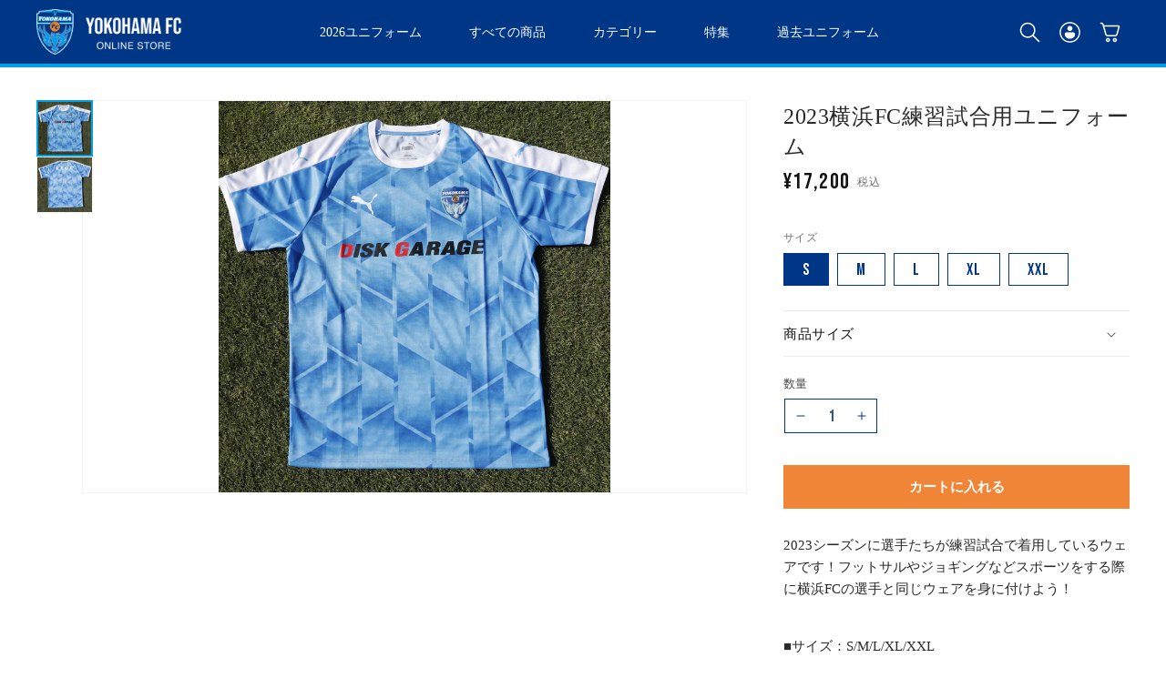

--- FILE ---
content_type: text/html; charset=utf-8
request_url: https://yokohamafc.shop/products/2023%E6%A8%AA%E6%B5%9Cfc%E7%B7%B4%E7%BF%92%E8%A9%A6%E5%90%88%E7%94%A8%E3%83%A6%E3%83%8B%E3%83%95%E3%82%A9%E3%83%BC%E3%83%A0
body_size: 41009
content:
<!doctype html>
<html class="no-js" lang="ja">
  <head>
    


    <meta charset="utf-8">
    <meta http-equiv="X-UA-Compatible" content="IE=edge">
    <meta name="viewport" content="width=device-width,initial-scale=1">
    <meta name="theme-color" content="">
    <link rel="canonical" href="https://yokohamafc.shop/products/2023%e6%a8%aa%e6%b5%9cfc%e7%b7%b4%e7%bf%92%e8%a9%a6%e5%90%88%e7%94%a8%e3%83%a6%e3%83%8b%e3%83%95%e3%82%a9%e3%83%bc%e3%83%a0">
    <link rel="preconnect" href="https://cdn.shopify.com" crossorigin><link rel="icon" type="image/png" href="//yokohamafc.shop/cdn/shop/files/faviconV2.png?crop=center&height=32&v=1671726505&width=32"><link rel="preconnect" href="https://fonts.shopifycdn.com" crossorigin><link rel="preconnect" href="https://fonts.googleapis.com">
    <link rel="preconnect" href="https://fonts.gstatic.com" crossorigin>
    <link
      href="https://fonts.googleapis.com/css2?family=Bebas+Neue&family=Noto+Sans+JP:wght@400;700&display=swap"
      rel="stylesheet"
    >
    <link
      href="https://fonts.googleapis.com/css2?family=Zen+Kaku+Gothic+Antique:wght@400;700&display=swap"
      rel="stylesheet"
    >

    <title>
      2023横浜FC練習試合用ユニフォーム
| 横浜FC・公式オンラインストア
    </title>

    
      <meta name="description" content="2023シーズンに選手たちが練習試合で着用しているウェアです！フットサルやジョギングなどスポーツをする際に横浜FCの選手と同じウェアを身に付けよう！ ■サイズ：S/M/L/XL/XXL■素材：ポリエステル※画像はイメージですので実物と異なる場合がございます※不良品以外の返品・交換は一切承っておりません">
    

    

<meta property="og:site_name" content="2023横浜FC練習試合用ユニフォーム">
<meta property="og:url" content="https://yokohamafc.shop/products/2023%e6%a8%aa%e6%b5%9cfc%e7%b7%b4%e7%bf%92%e8%a9%a6%e5%90%88%e7%94%a8%e3%83%a6%e3%83%8b%e3%83%95%e3%82%a9%e3%83%bc%e3%83%a0">
<meta property="og:title" content="2023横浜FC練習試合用ユニフォーム">
<meta property="og:type" content="product">
<meta property="og:description" content="2023シーズンに選手たちが練習試合で着用しているウェアです！フットサルやジョギングなどスポーツをする際に横浜FCの選手と同じウェアを身に付けよう！ ■サイズ：S/M/L/XL/XXL■素材：ポリエステル※画像はイメージですので実物と異なる場合がございます※不良品以外の返品・交換は一切承っておりません">
<meta property="og:locale" content="ja"><meta property="og:image" content="http://yokohamafc.shop/cdn/shop/files/yf0009.jpg?v=1685342183">
  <meta property="og:image:secure_url" content="https://yokohamafc.shop/cdn/shop/files/yf0009.jpg?v=1685342183">
  <meta property="og:image:width" content="1080">
  <meta property="og:image:height" content="1080"><meta property="og:price:amount" content="17,200">
  <meta property="og:price:currency" content="JPY"><meta name="twitter:site" content="@yokohama_fc/"><meta name="twitter:card" content="summary Card">
<meta name="twitter:title" content="2023横浜FC練習試合用ユニフォーム">
<meta name="twitter:description" content="2023シーズンに選手たちが練習試合で着用しているウェアです！フットサルやジョギングなどスポーツをする際に横浜FCの選手と同じウェアを身に付けよう！ ■サイズ：S/M/L/XL/XXL■素材：ポリエステル※画像はイメージですので実物と異なる場合がございます※不良品以外の返品・交換は一切承っておりません">
<meta name="twitter:image:alt" content="2023横浜FC練習試合用ユニフォーム">

    <link rel="stylesheet" href="//yokohamafc.shop/cdn/shop/t/82/assets/flickity.min.css?v=12404722746677358661760588316" media="screen">
    <link href="//yokohamafc.shop/cdn/shop/t/82/assets/spinner.css?v=54236910774876806481760588314" rel="stylesheet">
    <script src="//yokohamafc.shop/cdn/shop/t/82/assets/flickity.pkgd.min.js?v=114460508543641870001760588316" defer="defer"></script>
    <script src="//yokohamafc.shop/cdn/shop/t/82/assets/global.js?v=122826871411840273961760588314" defer="defer"></script>
    <script src="https://code.jquery.com/jquery-3.6.0.min.js"></script>
    <script>window.performance && window.performance.mark && window.performance.mark('shopify.content_for_header.start');</script><meta name="google-site-verification" content="9n_MKei4wf4HM8h1U2rTbF8h6zeotZVzNLfvLfFvkPQ">
<meta id="shopify-digital-wallet" name="shopify-digital-wallet" content="/66692743464/digital_wallets/dialog">
<meta name="shopify-checkout-api-token" content="860aa4323b278bd231c96a3a80d29b36">
<link rel="alternate" type="application/json+oembed" href="https://yokohamafc.shop/products/2023%e6%a8%aa%e6%b5%9cfc%e7%b7%b4%e7%bf%92%e8%a9%a6%e5%90%88%e7%94%a8%e3%83%a6%e3%83%8b%e3%83%95%e3%82%a9%e3%83%bc%e3%83%a0.oembed">
<script async="async" src="/checkouts/internal/preloads.js?locale=ja-JP"></script>
<link rel="preconnect" href="https://shop.app" crossorigin="anonymous">
<script async="async" src="https://shop.app/checkouts/internal/preloads.js?locale=ja-JP&shop_id=66692743464" crossorigin="anonymous"></script>
<script id="shopify-features" type="application/json">{"accessToken":"860aa4323b278bd231c96a3a80d29b36","betas":["rich-media-storefront-analytics"],"domain":"yokohamafc.shop","predictiveSearch":false,"shopId":66692743464,"locale":"ja"}</script>
<script>var Shopify = Shopify || {};
Shopify.shop = "yokohamafc.myshopify.com";
Shopify.locale = "ja";
Shopify.currency = {"active":"JPY","rate":"1.0"};
Shopify.country = "JP";
Shopify.theme = {"name":"Yokohama-20251016","id":181432516904,"schema_name":"Dawn","schema_version":"7.0.0","theme_store_id":null,"role":"main"};
Shopify.theme.handle = "null";
Shopify.theme.style = {"id":null,"handle":null};
Shopify.cdnHost = "yokohamafc.shop/cdn";
Shopify.routes = Shopify.routes || {};
Shopify.routes.root = "/";</script>
<script type="module">!function(o){(o.Shopify=o.Shopify||{}).modules=!0}(window);</script>
<script>!function(o){function n(){var o=[];function n(){o.push(Array.prototype.slice.apply(arguments))}return n.q=o,n}var t=o.Shopify=o.Shopify||{};t.loadFeatures=n(),t.autoloadFeatures=n()}(window);</script>
<script>
  window.ShopifyPay = window.ShopifyPay || {};
  window.ShopifyPay.apiHost = "shop.app\/pay";
  window.ShopifyPay.redirectState = null;
</script>
<script id="shop-js-analytics" type="application/json">{"pageType":"product"}</script>
<script defer="defer" async type="module" src="//yokohamafc.shop/cdn/shopifycloud/shop-js/modules/v2/client.init-shop-cart-sync_0MstufBG.ja.esm.js"></script>
<script defer="defer" async type="module" src="//yokohamafc.shop/cdn/shopifycloud/shop-js/modules/v2/chunk.common_jll-23Z1.esm.js"></script>
<script defer="defer" async type="module" src="//yokohamafc.shop/cdn/shopifycloud/shop-js/modules/v2/chunk.modal_HXih6-AF.esm.js"></script>
<script type="module">
  await import("//yokohamafc.shop/cdn/shopifycloud/shop-js/modules/v2/client.init-shop-cart-sync_0MstufBG.ja.esm.js");
await import("//yokohamafc.shop/cdn/shopifycloud/shop-js/modules/v2/chunk.common_jll-23Z1.esm.js");
await import("//yokohamafc.shop/cdn/shopifycloud/shop-js/modules/v2/chunk.modal_HXih6-AF.esm.js");

  window.Shopify.SignInWithShop?.initShopCartSync?.({"fedCMEnabled":true,"windoidEnabled":true});

</script>
<script>
  window.Shopify = window.Shopify || {};
  if (!window.Shopify.featureAssets) window.Shopify.featureAssets = {};
  window.Shopify.featureAssets['shop-js'] = {"shop-cart-sync":["modules/v2/client.shop-cart-sync_DN7iwvRY.ja.esm.js","modules/v2/chunk.common_jll-23Z1.esm.js","modules/v2/chunk.modal_HXih6-AF.esm.js"],"init-fed-cm":["modules/v2/client.init-fed-cm_DmZOWWut.ja.esm.js","modules/v2/chunk.common_jll-23Z1.esm.js","modules/v2/chunk.modal_HXih6-AF.esm.js"],"shop-cash-offers":["modules/v2/client.shop-cash-offers_HFfvn_Gz.ja.esm.js","modules/v2/chunk.common_jll-23Z1.esm.js","modules/v2/chunk.modal_HXih6-AF.esm.js"],"shop-login-button":["modules/v2/client.shop-login-button_BVN3pvk0.ja.esm.js","modules/v2/chunk.common_jll-23Z1.esm.js","modules/v2/chunk.modal_HXih6-AF.esm.js"],"pay-button":["modules/v2/client.pay-button_CyS_4GVi.ja.esm.js","modules/v2/chunk.common_jll-23Z1.esm.js","modules/v2/chunk.modal_HXih6-AF.esm.js"],"shop-button":["modules/v2/client.shop-button_zh22db91.ja.esm.js","modules/v2/chunk.common_jll-23Z1.esm.js","modules/v2/chunk.modal_HXih6-AF.esm.js"],"avatar":["modules/v2/client.avatar_BTnouDA3.ja.esm.js"],"init-windoid":["modules/v2/client.init-windoid_BlVJIuJ5.ja.esm.js","modules/v2/chunk.common_jll-23Z1.esm.js","modules/v2/chunk.modal_HXih6-AF.esm.js"],"init-shop-for-new-customer-accounts":["modules/v2/client.init-shop-for-new-customer-accounts_BqzwtUK7.ja.esm.js","modules/v2/client.shop-login-button_BVN3pvk0.ja.esm.js","modules/v2/chunk.common_jll-23Z1.esm.js","modules/v2/chunk.modal_HXih6-AF.esm.js"],"init-shop-email-lookup-coordinator":["modules/v2/client.init-shop-email-lookup-coordinator_DKDv3hKi.ja.esm.js","modules/v2/chunk.common_jll-23Z1.esm.js","modules/v2/chunk.modal_HXih6-AF.esm.js"],"init-shop-cart-sync":["modules/v2/client.init-shop-cart-sync_0MstufBG.ja.esm.js","modules/v2/chunk.common_jll-23Z1.esm.js","modules/v2/chunk.modal_HXih6-AF.esm.js"],"shop-toast-manager":["modules/v2/client.shop-toast-manager_BkVvTGW3.ja.esm.js","modules/v2/chunk.common_jll-23Z1.esm.js","modules/v2/chunk.modal_HXih6-AF.esm.js"],"init-customer-accounts":["modules/v2/client.init-customer-accounts_CZbUHFPX.ja.esm.js","modules/v2/client.shop-login-button_BVN3pvk0.ja.esm.js","modules/v2/chunk.common_jll-23Z1.esm.js","modules/v2/chunk.modal_HXih6-AF.esm.js"],"init-customer-accounts-sign-up":["modules/v2/client.init-customer-accounts-sign-up_C0QA8nCd.ja.esm.js","modules/v2/client.shop-login-button_BVN3pvk0.ja.esm.js","modules/v2/chunk.common_jll-23Z1.esm.js","modules/v2/chunk.modal_HXih6-AF.esm.js"],"shop-follow-button":["modules/v2/client.shop-follow-button_CSkbpFfm.ja.esm.js","modules/v2/chunk.common_jll-23Z1.esm.js","modules/v2/chunk.modal_HXih6-AF.esm.js"],"checkout-modal":["modules/v2/client.checkout-modal_rYdHFJTE.ja.esm.js","modules/v2/chunk.common_jll-23Z1.esm.js","modules/v2/chunk.modal_HXih6-AF.esm.js"],"shop-login":["modules/v2/client.shop-login_DeXIozZF.ja.esm.js","modules/v2/chunk.common_jll-23Z1.esm.js","modules/v2/chunk.modal_HXih6-AF.esm.js"],"lead-capture":["modules/v2/client.lead-capture_DGEoeVgo.ja.esm.js","modules/v2/chunk.common_jll-23Z1.esm.js","modules/v2/chunk.modal_HXih6-AF.esm.js"],"payment-terms":["modules/v2/client.payment-terms_BXPcfuME.ja.esm.js","modules/v2/chunk.common_jll-23Z1.esm.js","modules/v2/chunk.modal_HXih6-AF.esm.js"]};
</script>
<script>(function() {
  var isLoaded = false;
  function asyncLoad() {
    if (isLoaded) return;
    isLoaded = true;
    var urls = ["https:\/\/delivery-date-and-time-picker.amp.tokyo\/script_tags\/cart_attributes.js?shop=yokohamafc.myshopify.com","\/\/d1liekpayvooaz.cloudfront.net\/apps\/customizery\/customizery.js?shop=yokohamafc.myshopify.com","https:\/\/woolly-recommend.herokuapp.com\/javascript\/recommend.js?shop=yokohamafc.myshopify.com","https:\/\/api.fastbundle.co\/scripts\/src.js?shop=yokohamafc.myshopify.com","https:\/\/yokohamafc.myshopify.com\/apps\/recommend\/recommend.js?shop=yokohamafc.myshopify.com"];
    for (var i = 0; i < urls.length; i++) {
      var s = document.createElement('script');
      s.type = 'text/javascript';
      s.async = true;
      s.src = urls[i];
      var x = document.getElementsByTagName('script')[0];
      x.parentNode.insertBefore(s, x);
    }
  };
  if(window.attachEvent) {
    window.attachEvent('onload', asyncLoad);
  } else {
    window.addEventListener('load', asyncLoad, false);
  }
})();</script>
<script id="__st">var __st={"a":66692743464,"offset":32400,"reqid":"7fdc546e-6db0-4e4e-8182-5524cc30ef9b-1769429939","pageurl":"yokohamafc.shop\/products\/2023%E6%A8%AA%E6%B5%9Cfc%E7%B7%B4%E7%BF%92%E8%A9%A6%E5%90%88%E7%94%A8%E3%83%A6%E3%83%8B%E3%83%95%E3%82%A9%E3%83%BC%E3%83%A0","u":"a11b3aa83f94","p":"product","rtyp":"product","rid":8264438251816};</script>
<script>window.ShopifyPaypalV4VisibilityTracking = true;</script>
<script id="captcha-bootstrap">!function(){'use strict';const t='contact',e='account',n='new_comment',o=[[t,t],['blogs',n],['comments',n],[t,'customer']],c=[[e,'customer_login'],[e,'guest_login'],[e,'recover_customer_password'],[e,'create_customer']],r=t=>t.map((([t,e])=>`form[action*='/${t}']:not([data-nocaptcha='true']) input[name='form_type'][value='${e}']`)).join(','),a=t=>()=>t?[...document.querySelectorAll(t)].map((t=>t.form)):[];function s(){const t=[...o],e=r(t);return a(e)}const i='password',u='form_key',d=['recaptcha-v3-token','g-recaptcha-response','h-captcha-response',i],f=()=>{try{return window.sessionStorage}catch{return}},m='__shopify_v',_=t=>t.elements[u];function p(t,e,n=!1){try{const o=window.sessionStorage,c=JSON.parse(o.getItem(e)),{data:r}=function(t){const{data:e,action:n}=t;return t[m]||n?{data:e,action:n}:{data:t,action:n}}(c);for(const[e,n]of Object.entries(r))t.elements[e]&&(t.elements[e].value=n);n&&o.removeItem(e)}catch(o){console.error('form repopulation failed',{error:o})}}const l='form_type',E='cptcha';function T(t){t.dataset[E]=!0}const w=window,h=w.document,L='Shopify',v='ce_forms',y='captcha';let A=!1;((t,e)=>{const n=(g='f06e6c50-85a8-45c8-87d0-21a2b65856fe',I='https://cdn.shopify.com/shopifycloud/storefront-forms-hcaptcha/ce_storefront_forms_captcha_hcaptcha.v1.5.2.iife.js',D={infoText:'hCaptchaによる保護',privacyText:'プライバシー',termsText:'利用規約'},(t,e,n)=>{const o=w[L][v],c=o.bindForm;if(c)return c(t,g,e,D).then(n);var r;o.q.push([[t,g,e,D],n]),r=I,A||(h.body.append(Object.assign(h.createElement('script'),{id:'captcha-provider',async:!0,src:r})),A=!0)});var g,I,D;w[L]=w[L]||{},w[L][v]=w[L][v]||{},w[L][v].q=[],w[L][y]=w[L][y]||{},w[L][y].protect=function(t,e){n(t,void 0,e),T(t)},Object.freeze(w[L][y]),function(t,e,n,w,h,L){const[v,y,A,g]=function(t,e,n){const i=e?o:[],u=t?c:[],d=[...i,...u],f=r(d),m=r(i),_=r(d.filter((([t,e])=>n.includes(e))));return[a(f),a(m),a(_),s()]}(w,h,L),I=t=>{const e=t.target;return e instanceof HTMLFormElement?e:e&&e.form},D=t=>v().includes(t);t.addEventListener('submit',(t=>{const e=I(t);if(!e)return;const n=D(e)&&!e.dataset.hcaptchaBound&&!e.dataset.recaptchaBound,o=_(e),c=g().includes(e)&&(!o||!o.value);(n||c)&&t.preventDefault(),c&&!n&&(function(t){try{if(!f())return;!function(t){const e=f();if(!e)return;const n=_(t);if(!n)return;const o=n.value;o&&e.removeItem(o)}(t);const e=Array.from(Array(32),(()=>Math.random().toString(36)[2])).join('');!function(t,e){_(t)||t.append(Object.assign(document.createElement('input'),{type:'hidden',name:u})),t.elements[u].value=e}(t,e),function(t,e){const n=f();if(!n)return;const o=[...t.querySelectorAll(`input[type='${i}']`)].map((({name:t})=>t)),c=[...d,...o],r={};for(const[a,s]of new FormData(t).entries())c.includes(a)||(r[a]=s);n.setItem(e,JSON.stringify({[m]:1,action:t.action,data:r}))}(t,e)}catch(e){console.error('failed to persist form',e)}}(e),e.submit())}));const S=(t,e)=>{t&&!t.dataset[E]&&(n(t,e.some((e=>e===t))),T(t))};for(const o of['focusin','change'])t.addEventListener(o,(t=>{const e=I(t);D(e)&&S(e,y())}));const B=e.get('form_key'),M=e.get(l),P=B&&M;t.addEventListener('DOMContentLoaded',(()=>{const t=y();if(P)for(const e of t)e.elements[l].value===M&&p(e,B);[...new Set([...A(),...v().filter((t=>'true'===t.dataset.shopifyCaptcha))])].forEach((e=>S(e,t)))}))}(h,new URLSearchParams(w.location.search),n,t,e,['guest_login'])})(!0,!0)}();</script>
<script integrity="sha256-4kQ18oKyAcykRKYeNunJcIwy7WH5gtpwJnB7kiuLZ1E=" data-source-attribution="shopify.loadfeatures" defer="defer" src="//yokohamafc.shop/cdn/shopifycloud/storefront/assets/storefront/load_feature-a0a9edcb.js" crossorigin="anonymous"></script>
<script crossorigin="anonymous" defer="defer" src="//yokohamafc.shop/cdn/shopifycloud/storefront/assets/shopify_pay/storefront-65b4c6d7.js?v=20250812"></script>
<script data-source-attribution="shopify.dynamic_checkout.dynamic.init">var Shopify=Shopify||{};Shopify.PaymentButton=Shopify.PaymentButton||{isStorefrontPortableWallets:!0,init:function(){window.Shopify.PaymentButton.init=function(){};var t=document.createElement("script");t.src="https://yokohamafc.shop/cdn/shopifycloud/portable-wallets/latest/portable-wallets.ja.js",t.type="module",document.head.appendChild(t)}};
</script>
<script data-source-attribution="shopify.dynamic_checkout.buyer_consent">
  function portableWalletsHideBuyerConsent(e){var t=document.getElementById("shopify-buyer-consent"),n=document.getElementById("shopify-subscription-policy-button");t&&n&&(t.classList.add("hidden"),t.setAttribute("aria-hidden","true"),n.removeEventListener("click",e))}function portableWalletsShowBuyerConsent(e){var t=document.getElementById("shopify-buyer-consent"),n=document.getElementById("shopify-subscription-policy-button");t&&n&&(t.classList.remove("hidden"),t.removeAttribute("aria-hidden"),n.addEventListener("click",e))}window.Shopify?.PaymentButton&&(window.Shopify.PaymentButton.hideBuyerConsent=portableWalletsHideBuyerConsent,window.Shopify.PaymentButton.showBuyerConsent=portableWalletsShowBuyerConsent);
</script>
<script data-source-attribution="shopify.dynamic_checkout.cart.bootstrap">document.addEventListener("DOMContentLoaded",(function(){function t(){return document.querySelector("shopify-accelerated-checkout-cart, shopify-accelerated-checkout")}if(t())Shopify.PaymentButton.init();else{new MutationObserver((function(e,n){t()&&(Shopify.PaymentButton.init(),n.disconnect())})).observe(document.body,{childList:!0,subtree:!0})}}));
</script>
<link id="shopify-accelerated-checkout-styles" rel="stylesheet" media="screen" href="https://yokohamafc.shop/cdn/shopifycloud/portable-wallets/latest/accelerated-checkout-backwards-compat.css" crossorigin="anonymous">
<style id="shopify-accelerated-checkout-cart">
        #shopify-buyer-consent {
  margin-top: 1em;
  display: inline-block;
  width: 100%;
}

#shopify-buyer-consent.hidden {
  display: none;
}

#shopify-subscription-policy-button {
  background: none;
  border: none;
  padding: 0;
  text-decoration: underline;
  font-size: inherit;
  cursor: pointer;
}

#shopify-subscription-policy-button::before {
  box-shadow: none;
}

      </style>
<script id="sections-script" data-sections="header,footer" defer="defer" src="//yokohamafc.shop/cdn/shop/t/82/compiled_assets/scripts.js?v=5893"></script>
<script>window.performance && window.performance.mark && window.performance.mark('shopify.content_for_header.end');</script>


    <style data-shopify>
      @font-face {
  font-family: Assistant;
  font-weight: 400;
  font-style: normal;
  font-display: swap;
  src: url("//yokohamafc.shop/cdn/fonts/assistant/assistant_n4.9120912a469cad1cc292572851508ca49d12e768.woff2") format("woff2"),
       url("//yokohamafc.shop/cdn/fonts/assistant/assistant_n4.6e9875ce64e0fefcd3f4446b7ec9036b3ddd2985.woff") format("woff");
}

      @font-face {
  font-family: Assistant;
  font-weight: 700;
  font-style: normal;
  font-display: swap;
  src: url("//yokohamafc.shop/cdn/fonts/assistant/assistant_n7.bf44452348ec8b8efa3aa3068825305886b1c83c.woff2") format("woff2"),
       url("//yokohamafc.shop/cdn/fonts/assistant/assistant_n7.0c887fee83f6b3bda822f1150b912c72da0f7b64.woff") format("woff");
}

      
      
      @font-face {
  font-family: Assistant;
  font-weight: 400;
  font-style: normal;
  font-display: swap;
  src: url("//yokohamafc.shop/cdn/fonts/assistant/assistant_n4.9120912a469cad1cc292572851508ca49d12e768.woff2") format("woff2"),
       url("//yokohamafc.shop/cdn/fonts/assistant/assistant_n4.6e9875ce64e0fefcd3f4446b7ec9036b3ddd2985.woff") format("woff");
}


      :root {
        --font-body-family:
        Assistant,
        sans-serif;
        --font-body-style: normal;
        --font-body-weight: 400;
        --font-body-weight-bold: 700;

        --font-heading-family:
        Assistant,
        sans-serif;
        --font-heading-style: normal;
        --font-heading-weight: 400;

        --font-body-scale: 1.0;
        --font-heading-scale: 1.0;

        --color-base-text:
        18,
        18, 18;
        --color-shadow:
        18,
        18, 18;
        --color-base-background-1:
        255,
        255, 255;
        --color-base-background-2:
        243,
        243, 243;
        --color-base-solid-button-labels:
        255,
        255, 255;
        --color-base-outline-button-labels:
        18,
        18, 18;
        --color-base-accent-1:
        18,
        18, 18;
        --color-base-accent-2:
        51,
        79, 180;
        --payment-terms-background-color: #ffffff;

        --gradient-base-background-1: 
          #ffffff
        ;
        --gradient-base-background-2: 
          #f3f3f3
        ;
        --gradient-base-accent-1: 
          #121212
        ;
        --gradient-base-accent-2: 
          #334fb4
        ;

        --media-padding: px;
        --media-border-opacity: 0.05;
        --media-border-width: 1px;
        --media-radius: 0px;
        --media-shadow-opacity: 0.0;
        --media-shadow-horizontal-offset: 0px;
        --media-shadow-vertical-offset: 4px;
        --media-shadow-blur-radius: 5px;
        --media-shadow-visible: 
          0;

        --page-width: 140rem;
        --page-width-margin: 
          0rem;

        --product-card-image-padding: 0.0rem;
        --product-card-corner-radius: 0.0rem;
        --product-card-text-alignment: left;
        --product-card-border-width: 0.0rem;
        --product-card-border-opacity: 0.1;
        --product-card-shadow-opacity: 0.0;
        --product-card-shadow-visible: 
          0;
        --product-card-shadow-horizontal-offset: 0.0rem;
        --product-card-shadow-vertical-offset: 0.4rem;
        --product-card-shadow-blur-radius: 0.5rem;

        --collection-card-image-padding: 0.0rem;
        --collection-card-corner-radius: 0.0rem;
        --collection-card-text-alignment: left;
        --collection-card-border-width: 0.0rem;
        --collection-card-border-opacity: 0.1;
        --collection-card-shadow-opacity: 0.0;
        --collection-card-shadow-visible: 
          0;
        --collection-card-shadow-horizontal-offset: 0.0rem;
        --collection-card-shadow-vertical-offset: 0.4rem;
        --collection-card-shadow-blur-radius: 0.5rem;

        --blog-card-image-padding: 0.0rem;
        --blog-card-corner-radius: 0.0rem;
        --blog-card-text-alignment: left;
        --blog-card-border-width: 0.0rem;
        --blog-card-border-opacity: 0.1;
        --blog-card-shadow-opacity: 0.0;
        --blog-card-shadow-visible: 
          0;
        --blog-card-shadow-horizontal-offset: 0.0rem;
        --blog-card-shadow-vertical-offset: 0.4rem;
        --blog-card-shadow-blur-radius: 0.5rem;

        --badge-corner-radius: 4.0rem;

        --popup-border-width: 1px;
        --popup-border-opacity: 0.1;
        --popup-corner-radius: 0px;
        --popup-shadow-opacity: 0.0;
        --popup-shadow-horizontal-offset: 0px;
        --popup-shadow-vertical-offset: 4px;
        --popup-shadow-blur-radius: 5px;

        --drawer-border-width: 1px;
        --drawer-border-opacity: 0.1;
        --drawer-shadow-opacity: 0.0;
        --drawer-shadow-horizontal-offset: 0px;
        --drawer-shadow-vertical-offset: 4px;
        --drawer-shadow-blur-radius: 5px;

        --spacing-sections-desktop: 40px;
        --spacing-sections-mobile: 28px;

        --grid-desktop-vertical-spacing: 12px;
        --grid-desktop-horizontal-spacing: 24px;
        --grid-mobile-vertical-spacing: 6px;
        --grid-mobile-horizontal-spacing: 12px;

        --text-boxes-border-opacity: 0.1;
        --text-boxes-border-width: 0px;
        --text-boxes-radius: 0px;
        --text-boxes-shadow-opacity: 0.0;
        --text-boxes-shadow-visible: 
          0;
        --text-boxes-shadow-horizontal-offset: 0px;
        --text-boxes-shadow-vertical-offset: 4px;
        --text-boxes-shadow-blur-radius: 5px;

        --buttons-radius: 0px;
        --buttons-radius-outset: 
          0px;
        --buttons-border-width: 
          1
        px;
        --buttons-border-opacity: 1.0;
        --buttons-shadow-opacity: 0.0;
        --buttons-shadow-visible: 
          0;
        --buttons-shadow-horizontal-offset: 0px;
        --buttons-shadow-vertical-offset: 4px;
        --buttons-shadow-blur-radius: 5px;
        --buttons-border-offset: 
          0px;

        --inputs-radius: 0px;
        --inputs-border-width: 1px;
        --inputs-border-opacity: 0.55;
        --inputs-shadow-opacity: 0.0;
        --inputs-shadow-horizontal-offset: 0px;
        --inputs-margin-offset: 
          0px;
        --inputs-shadow-vertical-offset: 4px;
        --inputs-shadow-blur-radius: 5px;
        --inputs-radius-outset: 
          0px;

        --variant-pills-radius: 40px;
        --variant-pills-border-width: 1px;
        --variant-pills-border-opacity: 0.55;
        --variant-pills-shadow-opacity: 0.0;
        --variant-pills-shadow-horizontal-offset: 0px;
        --variant-pills-shadow-vertical-offset: 4px;
        --variant-pills-shadow-blur-radius: 5px;
      }

      @font-face {
        font-family: hiragino;
        src: url('//yokohamafc.shop/cdn/shop/t/82/assets/Hiragino%20Kaku%20Gothic%20Pro%20W3.woff?v=91346340881305299301760588314');
      }

      *,
      *::before,
      *::after {
        box-sizing: inherit;
      }

      html {
        box-sizing: border-box;
        font-size: calc(var(--font-body-scale) * 62.5%);
        height: 100%;
      }

      body {
        display: grid;
        grid-template-rows: auto auto 1fr auto;
        grid-template-columns: 100%;
        min-height: 100%;
        margin: 0;
        font-size: 1.5rem;
        line-height: calc(1 + 0.8 / var(--font-body-scale));
        font-family: hiragino;
        font-style: var(--font-body-style);
        font-weight: var(--font-body-weight);
      }

      .shopify-policy__container {
        max-width: 100%;
        padding-left: 1.6rem !important;
        padding-right: 1.6rem !important;
      }

      @media screen and (min-width: 750px) {
        body {
          font-size: 1.6rem;
        }
        .shopify-policy__container {
          max-width: 100%;
          padding-left: 0 !important;
          padding-right: 0 !important;
        }
      }

      .shopify-policy__title h1 {
        text-align: left;
        font-weight: 300;
        font-size: 32px;
        margin-bottom: 24px;
        margin-top: 24px;
        line-height: 160%;
        font-family: hiragino;
      }

      .shopify-policy__body {
        margin-bottom: 216px;
        font-family: hiragino;
        font-size: 15px;
        line-height: 160%;
      }

      .shopify-policy__body table pre {
        margin-top: 24px;
        margin-bottom: 24px;
        font-size: 15px;
        line-height: 160%;
        font-family: hiragino;
      }

      .shopify-policy__body pre {
        font-family: hiragino;
        white-space: break-spaces;
      }

      @media screen and (max-width: 749px) {
        .shopify-policy__title h1 {
          font-size: 24px;
          margin-bottom: 16px;
          margin-top: 16px;
          line-height: 160%;
        }
        .shopify-policy__container {
          padding-left: 16px;
          padding-right: 16px;
        }
        .shopify-policy__body {
          margin-bottom: 36px;

        }
        .shopify-policy__body table pre {
          margin-top: 16px;
          margin-bottom: 16px;
        }
      }
    </style>

    <style>
      
    </style>

    <link href="//yokohamafc.shop/cdn/shop/t/82/assets/base.css?v=95902248068749155171760588314" rel="stylesheet" type="text/css" media="all" />
<link rel="preload" as="font" href="//yokohamafc.shop/cdn/fonts/assistant/assistant_n4.9120912a469cad1cc292572851508ca49d12e768.woff2" type="font/woff2" crossorigin><link rel="preload" as="font" href="//yokohamafc.shop/cdn/fonts/assistant/assistant_n4.9120912a469cad1cc292572851508ca49d12e768.woff2" type="font/woff2" crossorigin><script>
      document.documentElement.className = document.documentElement.className.replace('no-js', 'js');
      if (Shopify.designMode) {
        document.documentElement.classList.add('shopify-design-mode');
      }
    </script>

    
      <script>
const FastBundleConf = {"enable_bap_modal":false,"frontend_version":"1.22.09","storefront_record_submitted":false,"use_shopify_prices":false,"currencies":[{"id":1521142593,"code":"JPY","conversion_fee":1.0,"roundup_number":0.0,"rounding_enabled":true}],"is_active":true,"override_product_page_forms":true,"allow_funnel":true,"translations":[{"id":565949,"key":"add","value":"追加","locale_code":"ja","model":"shop","object_id":26777},{"id":565950,"key":"added","value":"追加しました！","locale_code":"ja","model":"shop","object_id":26777},{"id":565951,"key":"added_","value":"追加","locale_code":"ja","model":"shop","object_id":26777},{"id":565955,"key":"added_items","value":"追加された商品","locale_code":"ja","model":"shop","object_id":26777},{"id":565956,"key":"added_to_product_list","value":"商品リストに追加しました","locale_code":"ja","model":"shop","object_id":26777},{"id":565952,"key":"add_items","value":"商品を追加してください","locale_code":"ja","model":"shop","object_id":26777},{"id":565957,"key":"apply_discount","value":"割引はチェックアウト時に適用されます","locale_code":"ja","model":"shop","object_id":26777},{"id":565958,"key":"badge_price_description","value":"割引{discount}!","locale_code":"ja","model":"shop","object_id":26777},{"id":565960,"key":"bap_modal_sub_title_without_variant","value":"Review the below boxes and click on the button to fix the cart.","locale_code":"ja","model":"shop","object_id":26777},{"id":565959,"key":"bap_modal_sub_title_with_variant","value":"バリエーションを確認してください","locale_code":"ja","model":"shop","object_id":26777},{"id":565961,"key":"bap_modal_title","value":"{product_name} is a bundle product that includes {num_of_products} products. This product will be replaced by its included products.","locale_code":"ja","model":"shop","object_id":26777},{"id":565962,"key":"builder_added_count","value":"{num_added}/{num_must_add} added","locale_code":"ja","model":"shop","object_id":26777},{"id":565963,"key":"builder_count_error","value":"You must add {quantity} other items from the above collections.","locale_code":"ja","model":"shop","object_id":26777},{"id":565964,"key":"bundle_not_available","value":"Bundle is not available","locale_code":"ja","model":"shop","object_id":26777},{"id":565965,"key":"bxgy_btn_title","value":"カートに追加","locale_code":"ja","model":"shop","object_id":26777},{"id":565966,"key":"cancel","value":"キャンセル","locale_code":"ja","model":"shop","object_id":26777},{"id":565967,"key":"capacity_is_over","value":"Item not added. You already have added the required number of products from this collection.","locale_code":"ja","model":"shop","object_id":26777},{"id":565968,"key":"collection","value":"collection","locale_code":"ja","model":"shop","object_id":26777},{"id":565969,"key":"collection_btn_title","value":"選択した商品を追加","locale_code":"ja","model":"shop","object_id":26777},{"id":565970,"key":"collection_item","value":"Add {quantity} items from {collection} collection","locale_code":"ja","model":"shop","object_id":26777},{"id":565971,"key":"copied","value":"Copied!","locale_code":"ja","model":"shop","object_id":26777},{"id":565972,"key":"copy_code","value":"Copy code","locale_code":"ja","model":"shop","object_id":26777},{"id":632963,"key":"days","value":"Days","locale_code":"ja","model":"shop","object_id":26777},{"id":565973,"key":"discount_card_desc","value":"Enter the discount code below if it isn't included at checkout.","locale_code":"ja","model":"shop","object_id":26777},{"id":565974,"key":"discount_card_discount","value":"Discount code:","locale_code":"ja","model":"shop","object_id":26777},{"id":566029,"key":"discount_is_applied","value":"discount is applied on the selected products.","locale_code":"ja","model":"shop","object_id":26777},{"id":565975,"key":"fix_cart","value":"Fix your Cart","locale_code":"ja","model":"shop","object_id":26777},{"id":565976,"key":"free","value":"Free","locale_code":"ja","model":"shop","object_id":26777},{"id":565977,"key":"free_shipping","value":"Free Shipping","locale_code":"ja","model":"shop","object_id":26777},{"id":565978,"key":"funnel_alert","value":" この商品はすでにカートに入っています","locale_code":"ja","model":"shop","object_id":26777},{"id":565979,"key":"funnel_button_description","value":"Buy this bundle | Save {discount}","locale_code":"ja","model":"shop","object_id":26777},{"id":565980,"key":"funnel_discount_description","value":"save {discount}","locale_code":"ja","model":"shop","object_id":26777},{"id":565981,"key":"funnel_popup_title","value":"Complete your cart with this bundle and save","locale_code":"ja","model":"shop","object_id":26777},{"id":565982,"key":"go_to_bundle_builder","value":"Go to Bundle builder","locale_code":"ja","model":"shop","object_id":26777},{"id":566025,"key":"have_not_selected","value":"You have not selected any items yet","locale_code":"ja","model":"shop","object_id":26777},{"id":566026,"key":"have_selected","value":"You have selected {quantity} items","locale_code":"ja","model":"shop","object_id":26777},{"id":632964,"key":"hours","value":"Hours","locale_code":"ja","model":"shop","object_id":26777},{"id":565983,"key":"includes_free_shipping","value":"Includes Free Shipping","locale_code":"ja","model":"shop","object_id":26777},{"id":566027,"key":"item","value":"item","locale_code":"ja","model":"shop","object_id":26777},{"id":565953,"key":"items","value":"商品","locale_code":"ja","model":"shop","object_id":26777},{"id":565984,"key":"items_not_found","value":"No matching items found","locale_code":"ja","model":"shop","object_id":26777},{"id":565985,"key":"items_selected","value":"items selected","locale_code":"ja","model":"shop","object_id":26777},{"id":632965,"key":"min","value":"Min","locale_code":"ja","model":"shop","object_id":26777},{"id":565986,"key":"mix_btn_title","value":"Add selected to cart","locale_code":"ja","model":"shop","object_id":26777},{"id":565987,"key":"multiple_items_funnel_alert","value":"Some of the items are already in the cart","locale_code":"ja","model":"shop","object_id":26777},{"id":566024,"key":"no","value":"No","locale_code":"ja","model":"shop","object_id":26777},{"id":565988,"key":"no_item_selected","value":"No items selected!","locale_code":"ja","model":"shop","object_id":26777},{"id":565989,"key":"not_enough","value":"insufficient inventory","locale_code":"ja","model":"shop","object_id":26777},{"id":565954,"key":"off","value":"OFF","locale_code":"ja","model":"shop","object_id":26777},{"id":632966,"key":"offer_ends","value":"This offer ends in","locale_code":"ja","model":"shop","object_id":26777},{"id":566023,"key":"one_time_purchase","value":"One time purchase","locale_code":"ja","model":"shop","object_id":26777},{"id":565990,"key":"Please_add_product_from_collections","value":"Please add product from collections","locale_code":"ja","model":"shop","object_id":26777},{"id":565991,"key":"price_description","value":"セットで購入 |  {discount}OFF","locale_code":"ja","model":"shop","object_id":26777},{"id":565992,"key":"product","value":"product","locale_code":"ja","model":"shop","object_id":26777},{"id":565993,"key":"products","value":"products","locale_code":"ja","model":"shop","object_id":26777},{"id":565994,"key":"remove","value":"Remove","locale_code":"ja","model":"shop","object_id":26777},{"id":565995,"key":"required_tooltip","value":"This product is required and can not be deselected","locale_code":"ja","model":"shop","object_id":26777},{"id":565996,"key":"save","value":"Save","locale_code":"ja","model":"shop","object_id":26777},{"id":566032,"key":"save_more","value":"Add {range} to save more","locale_code":"ja","model":"shop","object_id":26777},{"id":565997,"key":"search_product","value":"search products","locale_code":"ja","model":"shop","object_id":26777},{"id":632967,"key":"sec","value":"Sec","locale_code":"ja","model":"shop","object_id":26777},{"id":565998,"key":"see_less","value":"See less","locale_code":"ja","model":"shop","object_id":26777},{"id":565999,"key":"see_more_details","value":"See more details","locale_code":"ja","model":"shop","object_id":26777},{"id":566000,"key":"select_all","value":"All products","locale_code":"ja","model":"shop","object_id":26777},{"id":566001,"key":"select_all_variants","value":"バリエーションを選択してください","locale_code":"ja","model":"shop","object_id":26777},{"id":566003,"key":"select_all_variants_correctly","value":"すべてのバリエーションを選択してください","locale_code":"ja","model":"shop","object_id":26777},{"id":566002,"key":"select_at_least","value":"You must select at least {minQty} items","locale_code":"ja","model":"shop","object_id":26777},{"id":566028,"key":"select_at_least_min_qty","value":"Select at least {min_qty} items to apply the discount.","locale_code":"ja","model":"shop","object_id":26777},{"id":566007,"key":"selected","value":"selected","locale_code":"ja","model":"shop","object_id":26777},{"id":566008,"key":"selected_items","value":"Selected items","locale_code":"ja","model":"shop","object_id":26777},{"id":566009,"key":"selected_products","value":"Selected products","locale_code":"ja","model":"shop","object_id":26777},{"id":566030,"key":"select_selling_plan","value":"Select a selling plan","locale_code":"ja","model":"shop","object_id":26777},{"id":566004,"key":"select_variant","value":"バリエーションの選択","locale_code":"ja","model":"shop","object_id":26777},{"id":566005,"key":"select_variants","value":"バリエーションの選択","locale_code":"ja","model":"shop","object_id":26777},{"id":566006,"key":"select_variants_for","value":"Select variants for {product}","locale_code":"ja","model":"shop","object_id":26777},{"id":566031,"key":"select_variants_to_show_subscription","value":"You have not selected the variants\nor there are no subscription plans with the selected variants.","locale_code":"ja","model":"shop","object_id":26777},{"id":566010,"key":"shipping_cost","value":"Shipping cost","locale_code":"ja","model":"shop","object_id":26777},{"id":566011,"key":"show_more_products","value":"Show more products","locale_code":"ja","model":"shop","object_id":26777},{"id":566012,"key":"show_selected_items","value":"Show selected items","locale_code":"ja","model":"shop","object_id":26777},{"id":566013,"key":"sold_out","value":"Sold out","locale_code":"ja","model":"shop","object_id":26777},{"id":566033,"key":"style","value":"Style","locale_code":"ja","model":"shop","object_id":26777},{"id":566034,"key":"swipe_up","value":"Swipe up to check","locale_code":"ja","model":"shop","object_id":26777},{"id":566014,"key":"swipe_up_to_check","value":"items added, swipe up to check","locale_code":"ja","model":"shop","object_id":26777},{"id":566015,"key":"tap_to_check","value":"Tap to check","locale_code":"ja","model":"shop","object_id":26777},{"id":566016,"key":"this_item","value":"This item","locale_code":"ja","model":"shop","object_id":26777},{"id":566017,"key":"total","value":"合計","locale_code":"ja","model":"shop","object_id":26777},{"id":566018,"key":"variants","value":"Variants","locale_code":"ja","model":"shop","object_id":26777},{"id":566019,"key":"view_products_and_select_variants","value":"See all Products and select their variants","locale_code":"ja","model":"shop","object_id":26777},{"id":566020,"key":"volume_btn_title","value":" {quantity} 個購入で {discount}OFF","locale_code":"ja","model":"shop","object_id":26777},{"id":566021,"key":"you_must_select_variant","value":"You must select variant for all items.","locale_code":"ja","model":"shop","object_id":26777},{"id":566022,"key":"zero_discount_btn_title","value":"購入する","locale_code":"ja","model":"shop","object_id":26777}],"pid":"","bap_ids":[9534972133672,9534965383464,9534968430888,9534967677224],"active_bundles_count":73,"use_color_swatch":false,"use_shop_price":false,"dropdown_color_swatch":true,"option_config":null,"enable_subscriptions":false,"has_fbt_bundle":false,"use_shopify_function_discount":true,"use_bundle_builder_modal":false,"use_cart_hidden_attributes":false,"bap_override_fetch":false,"invalid_bap_override_fetch":false,"volume_discount_add_on_override_fetch":false,"pmm_new_design":true,"merged_mix_and_match":false,"change_vd_product_picture":false,"buy_it_now":true,"rgn":433609,"baps":{"9534972133672":{"bundle_id":292704,"variant_id":49698739749160,"handle":"2025ユニフォーム2024ユニフォームセット割引-1","type":"multi","use_cart_transform":false},"9534965383464":{"bundle_id":292699,"variant_id":49698683158824,"handle":"2025ユニフォーム2024ユニフォームセット割引","type":"multi","use_cart_transform":false},"9534968430888":{"bundle_id":292702,"variant_id":49698701410600,"handle":"bundle-product-82","type":"multi","use_cart_transform":false},"9534967677224":{"bundle_id":292701,"variant_id":49698696495400,"handle":"bundle-product-81","type":"multi","use_cart_transform":false}},"has_multilingual_permission":true,"use_vd_templating":true,"use_payload_variant_id_in_fetch_override":false,"use_compare_at_price":false,"storefront_access_token":"","serverless_vd_display":false,"serverless_vd_discount":false,"products_with_add_on":{},"collections_with_add_on":{},"has_required_plan":true,"bundleBox":{"id":28553,"bundle_page_enabled":true,"bundle_page_style":null,"currency":"JPY","currency_format":"¥%s","percentage_format":"%s%","show_sold_out":true,"track_inventory":true,"shop_page_external_script":"","page_external_script":"","shop_page_style":null,"shop_page_title":null,"shop_page_description":null,"app_version":"v2","show_logo":false,"show_info":false,"money_format":"amount_no_decimals","tax_factor":1.0,"primary_locale":"ja","discount_code_prefix":"BUNDLE","is_active":true,"created":"2023-08-18T12:34:30.558033Z","updated":"2023-11-07T13:14:50.716209Z","title":"Don't miss this offer","style":null,"inject_selector":null,"mix_inject_selector":null,"fbt_inject_selector":null,"volume_inject_selector":null,"volume_variant_selector":null,"button_title":"Buy this bundle","bogo_button_title":"Buy {quantity} items","price_description":"Add bundle to cart | Save {discount}","version":"v2.3","bogo_version":"v1","nth_child":1,"redirect_to_cart":true,"column_numbers":3,"color":null,"btn_font_color":"white","add_to_cart_selector":null,"cart_info_version":"v2","button_position":"bottom","bundle_page_shape":"row","add_bundle_action":"cart-page","requested_bundle_action":null,"request_action_text":null,"cart_drawer_function":"","cart_drawer_function_svelte":"","theme_template":"light","external_script":"","pre_add_script":"","shop_external_script":"","shop_style":"","bap_inject_selector":"","bap_none_selector":"","bap_form_script":"","bap_button_selector":"","bap_style_object":{"standard":{"custom_code":{"main":{"custom_js":"","custom_css":""}},"product_detail":{"price_style":{"color":"#5e5e5e","fontSize":16,"fontFamily":""},"title_style":{"color":"#303030","fontSize":16,"fontFamily":""},"image_border":{"borderColor":"#e5e5e5"},"pluses_style":{"fill":"","width":""},"separator_line_style":{"backgroundColor":"#e5e5e5"},"variant_selector_style":{"color":"#000000","height":46,"backgroundColor":"#fafafa"}}},"mix_and_match":{"custom_code":{"main":{"custom_js":"","custom_css":""}},"product_detail":{"price_style":{"color":"#5e5e5e","fontSize":16,"fontFamily":""},"title_style":{"color":"#303030","fontSize":16,"fontFamily":""},"image_border":{"borderColor":"#e5e5e5"},"pluses_style":{"fill":"","width":""},"checkbox_style":{"checked":"","unchecked":"","checked_color":"#2c6ecb"},"quantities_style":{"color":"","backgroundColor":""},"product_card_style":{"checked_border":"","unchecked_border":"","checked_background":""},"separator_line_style":{"backgroundColor":"#e5e5e5"},"variant_selector_style":{"color":"#000000","height":46,"backgroundColor":"#fafafa"},"quantities_selector_style":{"color":"#000000","backgroundColor":"#fafafa"}}}},"bundles_page_style_object":null,"style_object":{"fbt":{"design":{"main":{"design":"classic"}}},"bogo":{"box":{"border":{"borderColor":"#E5E5E5","borderWidth":1,"borderRadius":5},"background":{"backgroundColor":"#FFFFFF"}},"theme":{"main":{"theme":"light"}},"button":{"background":{"backgroundColor":"#000000"},"button_label":{"color":"#ffffff","fontSize":16,"fontFamily":""},"button_position":{"position":"bottom"}},"design":{"main":{"design":"classic"}},"option":{"final_price_style":{"color":"#303030","fontSize":16,"fontFamily":""},"option_text_style":{"color":"#303030","fontSize":16,"fontFamily":""},"option_button_style":{"checked_color":"#2c6ecb","unchecked_color":""},"original_price_style":{"color":"#919191","fontSize":16,"fontFamily":""}},"custom_code":{"main":{"custom_js":"","custom_css":""}},"total_section":{"text":{"color":"#303030","fontSize":16,"fontFamily":""},"background":{"backgroundColor":"#FAFAFA"},"final_price_style":{"color":"#008060","fontSize":16,"fontFamily":""},"original_price_style":{"color":"#D72C0D","fontSize":16,"fontFamily":""}},"discount_label":{"background":{"backgroundColor":"#000000"},"text_style":{"color":"#ffffff"}},"product_detail":{"price_style":{"color":"#5e5e5e","fontSize":16,"fontFamily":""},"title_style":{"color":"#303030","fontSize":16,"fontFamily":""},"image_border":{"borderColor":"#e5e5e5"},"quantities_style":{"color":"#000000","backgroundColor":"#ffffff"},"separator_line_style":{"backgroundColor":"#e5e5e5"},"variant_selector_style":{"color":"#5e5e5e","height":"","backgroundColor":"#FAFAFA"},"quantities_selector_style":{"color":"#000000","backgroundColor":"#fafafa"}},"title_and_description":{"alignment":{"textAlign":"left"},"title_style":{"color":"#303030","fontSize":18,"fontFamily":""},"description_style":{"color":"","fontSize":"","fontFamily":""}}},"bxgyf":{"box":{"border":{"borderColor":"#E5E5E5","borderWidth":1,"borderRadius":5},"background":{"backgroundColor":"#FFFFFF"}},"plus":{"style":{"fill":"#919191","size":24,"backgroundColor":"#F1F1F1"}},"button":{"background":{"backgroundColor":"#000000"},"button_label":{"color":"#FFFFFF","fontSize":18,"fontFamily":""},"button_position":{"position":"bottom"}},"custom_code":{"main":{"custom_js":"","custom_css":""}},"total_section":{"text":{"color":"#303030","fontSize":16,"fontFamily":""},"background":{"backgroundColor":"#FAFAFA"},"final_price_style":{"color":"#008060","fontSize":16,"fontFamily":""},"original_price_style":{"color":"#D72C0D","fontSize":16,"fontFamily":""}},"discount_badge":{"background":{"backgroundColor":"#C30000"},"text_style":{"color":"#FFFFFF","fontSize":18,"fontFamily":""}},"product_detail":{"title_style":{"color":"#303030","fontSize":16,"fontFamily":""},"image_border":{"borderColor":"#E5E5E5"},"quantities_style":{"color":"#000000","borderColor":"#000000","backgroundColor":"#FFFFFF"},"final_price_style":{"color":"#5E5E5E","fontSize":16,"fontFamily":""},"original_price_style":{"color":"#919191","fontSize":16,"fontFamily":""},"separator_line_style":{"backgroundColor":"#E5E5E5"},"variant_selector_style":{"color":"#5E5E5E","height":36,"borderColor":"#E5E5E5","backgroundColor":"#FAFAFA"}},"title_and_description":{"alignment":{"textAlign":"left"},"title_style":{"color":"#303030","fontSize":18,"fontFamily":""},"description_style":{"color":"#5E5E5E","fontSize":16,"fontFamily":""}}},"standard":{"box":{"border":{"borderColor":"#E5E5E5","borderWidth":1,"borderRadius":5},"background":{"backgroundColor":"#FFFFFF"}},"theme":{"main":{"theme":"light"}},"title":{"style":{"color":"#000000","fontSize":18,"fontFamily":""},"alignment":{"textAlign":"left"}},"button":{"background":{"backgroundColor":"#003686"},"button_label":{"color":"#ffffff","fontSize":16,"fontFamily":""},"button_position":{"position":"bottom"}},"design":{"main":{"design":"classic"}},"custom_code":{"main":{"custom_js":"","custom_css":""}},"header_image":{"image_border":{"borderColor":""},"pluses_style":{"fill":"#000","width":""},"quantities_style":{"color":"","borderColor":"","backgroundColor":""}},"total_section":{"text":{"color":"#303030","fontSize":16,"fontFamily":""},"background":{"backgroundColor":"#FAFAFA"},"final_price_style":{"color":"#008060","fontSize":16,"fontFamily":""},"original_price_style":{"color":"#D72C0D","fontSize":16,"fontFamily":""}},"discount_label":{"background":{"backgroundColor":"#000000"},"text_style":{"color":"#ffffff"}},"product_detail":{"price_style":{"color":"#5e5e5e","fontSize":16,"fontFamily":""},"title_style":{"color":"#303030","fontSize":16,"fontFamily":""},"image_border":{"borderColor":"#e5e5e5"},"pluses_style":{"fill":"#5e5e5e","width":""},"quantities_style":{"color":"#000000","backgroundColor":"#ffffff"},"separator_line_style":{"backgroundColor":"#e5e5e5"},"variant_selector_style":{"color":"#5e5e5e","height":"","backgroundColor":"#FAFAFA"}}},"mix_and_match":{"box":{"border":{"borderColor":"#E5E5E5","borderWidth":1,"borderRadius":5},"background":{"backgroundColor":"#FFFFFF"}},"theme":{"main":{"theme":"light"}},"button":{"background":{"backgroundColor":"#000000"},"button_label":{"color":"#ffffff","fontSize":16,"fontFamily":""},"button_position":{"position":"bottom"}},"custom_code":{"main":{"custom_js":"","custom_css":""}},"header_image":{"image_border":{"borderColor":""},"pluses_style":{"fill":"#000","width":""},"quantities_style":{"color":"","borderColor":"","backgroundColor":""}},"total_section":{"text":{"color":"#303030","fontSize":16,"fontFamily":""},"background":{"backgroundColor":"#FAFAFA"},"final_price_style":{"color":"#008060","fontSize":16,"fontFamily":""},"original_price_style":{"color":"#D72C0D","fontSize":16,"fontFamily":""}},"product_detail":{"price_style":{"color":"#5e5e5e","fontSize":16,"fontFamily":""},"title_style":{"color":"#303030","fontSize":16,"fontFamily":""},"image_border":{"borderColor":"#e5e5e5"},"pluses_style":{"fill":"#5e5e5e","width":""},"checkbox_style":{"checked_color":"#2c6ecb","unchecked_color":""},"quantities_style":{"color":"#000000","backgroundColor":"#ffffff"},"separator_line_style":{"backgroundColor":"#e5e5e5"},"variant_selector_style":{"color":"#5e5e5e","height":"","backgroundColor":"#FAFAFA"},"quantities_selector_style":{"color":"#000000","backgroundColor":"#fafafa"}},"title_and_description":{"alignment":{"textAlign":"left"},"title_style":{"color":"#303030","fontSize":18,"fontFamily":""},"description_style":{"color":"#5e5e5e","fontSize":16,"fontFamily":""}}},"col_mix_and_match":{"box":{"border":{"borderColor":"#E5E5E5","borderWidth":1,"borderRadius":5},"background":{"backgroundColor":"#FFFFFF"}},"theme":{"main":{"theme":"light"}},"button":{"background":{"backgroundColor":"#000000"},"button_label":{"color":"#ffffff","fontSize":16,"fontFamily":""},"button_position":{"position":"bottom"}},"custom_code":{"main":{"custom_js":"","custom_css":""}},"discount_badge":{"background":{"backgroundColor":"#c30000"},"text_style":{"color":"#ffffff","fontSize":16}},"collection_details":{"title_style":{"color":"#303030","fontSize":16,"fontFamily":""},"pluses_style":{"fill":"","width":"","backgroundColor":""},"description_style":{"color":"#5e5e5e","fontSize":14,"fontFamily":""},"separator_line_style":{"backgroundColor":"#e5e5e5"},"collection_image_border":{"borderColor":"#e5e5e5"}},"title_and_description":{"alignment":{"textAlign":"left"},"title_style":{"color":"#303030","fontSize":18,"fontFamily":""},"description_style":{"color":"#5e5e5e","fontSize":16,"fontFamily":""}}}},"old_style_object":{"fbt":{"design":{"main":{"design":"classic"}}},"bogo":{"box":{"border":{"borderColor":"#E5E5E5","borderWidth":1,"borderRadius":5},"background":{"backgroundColor":"#FFFFFF"}},"theme":{"main":{"theme":"light"}},"button":{"background":{"backgroundColor":"#000000"},"button_label":{"color":"#ffffff","fontSize":16,"fontFamily":""},"button_position":{"position":"bottom"}},"design":{"main":{"design":"classic"}},"option":{"final_price_style":{"color":"#303030","fontSize":16,"fontFamily":""},"option_text_style":{"color":"#303030","fontSize":16,"fontFamily":""},"option_button_style":{"checked_color":"#2c6ecb","unchecked_color":""},"original_price_style":{"color":"#919191","fontSize":16,"fontFamily":""}},"custom_code":{"main":{"custom_js":"","custom_css":""}},"total_section":{"text":{"color":"#303030","fontSize":16,"fontFamily":""},"background":{"backgroundColor":"#FAFAFA"},"final_price_style":{"color":"#008060","fontSize":16,"fontFamily":""},"original_price_style":{"color":"#D72C0D","fontSize":16,"fontFamily":""}},"product_detail":{"price_style":{"color":"#5e5e5e","fontSize":16,"fontFamily":""},"title_style":{"color":"#303030","fontSize":16,"fontFamily":""},"image_border":{"borderColor":"#e5e5e5"},"quantities_style":{"color":"#000000","backgroundColor":"#ffffff"},"separator_line_style":{"backgroundColor":"#e5e5e5"},"variant_selector_style":{"color":"#5e5e5e","height":"","backgroundColor":"#FAFAFA"},"quantities_selector_style":{"color":"#000000","backgroundColor":"#fafafa"}},"title_and_description":{"alignment":{"textAlign":"left"},"title_style":{"color":"#303030","fontSize":18,"fontFamily":""},"description_style":{"color":"","fontSize":"","fontFamily":""}}},"bxgyf":{"box":{"border":{"borderColor":"#E5E5E5","borderWidth":1,"borderRadius":5},"background":{"backgroundColor":"#FFFFFF"}},"plus":{"style":{"fill":"#919191","size":24,"backgroundColor":"#F1F1F1"}},"button":{"background":{"backgroundColor":"#000000"},"button_label":{"color":"#FFFFFF","fontSize":18,"fontFamily":""},"button_position":{"position":"bottom"}},"custom_code":{"main":{"custom_js":"","custom_css":""}},"total_section":{"text":{"color":"#303030","fontSize":16,"fontFamily":""},"background":{"backgroundColor":"#FAFAFA"},"final_price_style":{"color":"#008060","fontSize":16,"fontFamily":""},"original_price_style":{"color":"#D72C0D","fontSize":16,"fontFamily":""}},"discount_badge":{"background":{"backgroundColor":"#C30000"},"text_style":{"color":"#FFFFFF","fontSize":18,"fontFamily":""}},"product_detail":{"title_style":{"color":"#303030","fontSize":16,"fontFamily":""},"image_border":{"borderColor":"#E5E5E5"},"quantities_style":{"color":"#000000","borderColor":"#000000","backgroundColor":"#FFFFFF"},"final_price_style":{"color":"#5E5E5E","fontSize":16,"fontFamily":""},"original_price_style":{"color":"#919191","fontSize":16,"fontFamily":""},"separator_line_style":{"backgroundColor":"#E5E5E5"},"variant_selector_style":{"color":"#5E5E5E","height":36,"borderColor":"#E5E5E5","backgroundColor":"#FAFAFA"}},"title_and_description":{"alignment":{"textAlign":"left"},"title_style":{"color":"#303030","fontSize":18,"fontFamily":""},"description_style":{"color":"#5E5E5E","fontSize":16,"fontFamily":""}}},"standard":{"box":{"border":{"borderColor":"#E5E5E5","borderWidth":1,"borderRadius":5},"background":{"backgroundColor":"#FFFFFF"}},"theme":{"main":{"theme":"light"}},"title":{"style":{"color":"#000000","fontSize":18,"fontFamily":""},"alignment":{"textAlign":"left"}},"button":{"background":{"backgroundColor":"#003686"},"button_label":{"color":"#ffffff","fontSize":16,"fontFamily":""},"button_position":{"position":"bottom"}},"design":{"main":{"design":"classic"}},"custom_code":{"main":{"custom_js":"","custom_css":""}},"header_image":{"image_border":{"borderColor":""},"pluses_style":{"fill":"#000","width":""},"quantities_style":{"color":"","borderColor":"","backgroundColor":""}},"total_section":{"text":{"color":"#303030","fontSize":16,"fontFamily":""},"background":{"backgroundColor":"#FAFAFA"},"final_price_style":{"color":"#008060","fontSize":16,"fontFamily":""},"original_price_style":{"color":"#D72C0D","fontSize":16,"fontFamily":""}},"product_detail":{"price_style":{"color":"#5e5e5e","fontSize":16,"fontFamily":""},"title_style":{"color":"#303030","fontSize":16,"fontFamily":""},"image_border":{"borderColor":"#e5e5e5"},"pluses_style":{"fill":"#5e5e5e","width":""},"quantities_style":{"color":"#000000","backgroundColor":"#ffffff"},"separator_line_style":{"backgroundColor":"#e5e5e5"},"variant_selector_style":{"color":"#5e5e5e","height":"","backgroundColor":"#FAFAFA"}}},"mix_and_match":{"box":{"border":{"borderColor":"#E5E5E5","borderWidth":1,"borderRadius":5},"background":{"backgroundColor":"#FFFFFF"}},"theme":{"main":{"theme":"light"}},"button":{"background":{"backgroundColor":"#000000"},"button_label":{"color":"#ffffff","fontSize":16,"fontFamily":""},"button_position":{"position":"bottom"}},"custom_code":{"main":{"custom_js":"","custom_css":""}},"header_image":{"image_border":{"borderColor":""},"pluses_style":{"fill":"#000","width":""},"quantities_style":{"color":"","borderColor":"","backgroundColor":""}},"total_section":{"text":{"color":"#303030","fontSize":16,"fontFamily":""},"background":{"backgroundColor":"#FAFAFA"},"final_price_style":{"color":"#008060","fontSize":16,"fontFamily":""},"original_price_style":{"color":"#D72C0D","fontSize":16,"fontFamily":""}},"product_detail":{"price_style":{"color":"#5e5e5e","fontSize":16,"fontFamily":""},"title_style":{"color":"#303030","fontSize":16,"fontFamily":""},"image_border":{"borderColor":"#e5e5e5"},"pluses_style":{"fill":"#5e5e5e","width":""},"checkbox_style":{"checked_color":"#2c6ecb","unchecked_color":""},"quantities_style":{"color":"#000000","backgroundColor":"#ffffff"},"separator_line_style":{"backgroundColor":"#e5e5e5"},"variant_selector_style":{"color":"#5e5e5e","height":"","backgroundColor":"#FAFAFA"},"quantities_selector_style":{"color":"#000000","backgroundColor":"#fafafa"}},"title_and_description":{"alignment":{"textAlign":"left"},"title_style":{"color":"#303030","fontSize":18,"fontFamily":""},"description_style":{"color":"#5e5e5e","fontSize":16,"fontFamily":""}}},"col_mix_and_match":{"box":{"border":{"borderColor":"#E5E5E5","borderWidth":1,"borderRadius":5},"background":{"backgroundColor":"#FFFFFF"}},"theme":{"main":{"theme":"light"}},"button":{"background":{"backgroundColor":"#000000"},"button_label":{"color":"#ffffff","fontSize":16,"fontFamily":""},"button_position":{"position":"bottom"}},"custom_code":{"main":{"custom_js":"","custom_css":""}},"discount_badge":{"background":{"backgroundColor":"#c30000"},"text_style":{"color":"#ffffff","fontSize":16}},"collection_details":{"title_style":{"color":"#303030","fontSize":16,"fontFamily":""},"pluses_style":{"fill":"","width":"","backgroundColor":""},"description_style":{"color":"#5e5e5e","fontSize":14,"fontFamily":""},"separator_line_style":{"backgroundColor":"#e5e5e5"},"collection_image_border":{"borderColor":"#e5e5e5"}},"title_and_description":{"alignment":{"textAlign":"left"},"title_style":{"color":"#303030","fontSize":18,"fontFamily":""},"description_style":{"color":"#5e5e5e","fontSize":16,"fontFamily":""}}}},"zero_discount_btn_title":"Add to cart","mix_btn_title":"Add selected to cart","collection_btn_title":"Add selected to cart","cart_page_issue":null,"cart_drawer_issue":null,"volume_btn_title":"Add {quantity} | save {discount}","badge_color":"#C30000","badge_price_description":"Save {discount}!","use_discount_on_cookie":true,"show_bap_buy_button":false,"bap_version":"v1","bap_price_selector":null,"bap_compare_price_selector":null,"bundles_display":"vertical","use_first_variant":false,"shop":26777},"bundlePageInfo":{"title":null,"description":null,"enabled":true,"handle":"fastbundles","shop_style":null,"shop_external_script":"","style":null,"external_script":"","bundles_alignment":"bottom","bundles_display":"horizontal"},"cartInfo":{"id":28556,"currency":"JPY","currency_format":"¥%s","box_discount_description":"Add bundle to cart | Save {discount}","box_button_title":"Buy this bundle","free_shipping_translation":"Free Shipping","shipping_cost_translation":"Shipping cost","is_reference":false,"subtotal_selector":null,"subtotal_price_selector":null,"subtotal_title_selector":null,"line_items_selector":null,"discount_tag_html":null,"free_shipping_tag":null,"form_subtotal_selector":null,"form_subtotal_price_selector":null,"form_line_items_selector":null,"form_discount_html_tag":null,"form_free_shipping_tag":null,"external_script":"","funnel_show_method":"three_seconds","funnel_popup_title":"Complete your cart with this bundle and save","funnel_alert":"This item is already in your cart.","funnel_discount_description":"save {discount}","style":"","shop_style":null,"shop_external_script":"","funnel_color":"","funnel_badge_color":"","style_object":{"standard":{"box":{"background":{"backgroundColor":"#ffffff"}},"badge":{"main":{"switchBtn":""},"background":{"backgroundColor":""},"text_style":{"color":"","total":"","fontSize":"","fontFamily":""}},"button":{"background":{"backgroundColor":"#000000"},"button_label":{"color":"#ffffff","fontSize":16,"fontFamily":"","price_description":"","zero_discount_btn_title":""}},"custom_code":{"main":{"custom_js":"","custom_css":""}},"bundle_title":{"style":{"color":"#303030","fontSize":22,"fontFamily":""},"alignment":{"textAlign":"left"}},"pop_up_title":{"style":{"color":"","fontSize":"","fontFamily":"","price_description":""},"alignment":{"textAlign":"left"}},"total_section":{"text":{"color":"#303030","fontSize":16,"fontFamily":""},"background":{"backgroundColor":"#e5e5e5"},"final_price_style":{"color":"#008060","fontSize":16,"fontFamily":""},"original_price_style":{"color":"#D72C0D","fontSize":16,"fontFamily":""}},"product_detail":{"price_style":{"color":"#5e5e5e","fontSize":16,"fontFamily":""},"title_style":{"color":"#303030","fontSize":16,"fontFamily":""},"image_border":{"borderColor":"#e5e5e5"},"pluses_style":{"fill":"#000000","width":16},"variant_selector_style":{"color":"#5e5e5e","height":"","backgroundColor":"#FAFAFA"}},"pre_selected_products":{"final_price_style":{"color":"","total":"","fontSize":"","fontFamily":""}}}},"old_style_object":null,"funnel_button_description":"Buy this bundle | Save {discount}","funnel_injection_constraint":"","show_discount_section":false,"discount_section_style":null,"discount_section_selector":null,"reload_after_change_detection":false,"app_version":"v2","show_info":false,"box_zero_discount_title":"Add to cart"}}
FastBundleConf.pid = "8264438251816";
FastBundleConf.domain = "yokohamafc.myshopify.com";
window.FastBundleConf = FastBundleConf;
</script>
<script type="text/javascript" async src="https://api.fastbundle.co/react-src/static/js/main.min.js?rgn=806928"></script>
<link rel="stylesheet" href="https://api.fastbundle.co/react-src/static/css/main.min.css?rgn=806928">
<script type="text/javascript" async src="https://api.fastbundle.co/scripts/cart.js?rgn=806928"></script>
    
  <!-- BEGIN app block: shopify://apps/fbp-fast-bundle/blocks/fast_bundle/9e87fbe2-9041-4c23-acf5-322413994cef -->
  <!-- BEGIN app snippet: fast_bundle -->




<script>
    if (Math.random() < 0.05) {
      window.FastBundleRenderTimestamp = Date.now();
    }
    const newBaseUrl = 'https://sdk.fastbundle.co'
    const apiURL = 'https://api.fastbundle.co'
    const rbrAppUrl = `${newBaseUrl}/{version}/main.min.js`
    const rbrVendorUrl = `${newBaseUrl}/{version}/vendor.js`
    const rbrCartUrl = `${apiURL}/scripts/cart.js`
    const rbrStyleUrl = `${newBaseUrl}/{version}/main.min.css`

    const legacyRbrAppUrl = `${apiURL}/react-src/static/js/main.min.js`
    const legacyRbrStyleUrl = `${apiURL}/react-src/static/css/main.min.css`

    const previousScriptLoaded = Boolean(document.querySelectorAll(`script[src*="${newBaseUrl}"]`).length)
    const previousLegacyScriptLoaded = Boolean(document.querySelectorAll(`script[src*="${legacyRbrAppUrl}"]`).length)

    if (!(previousScriptLoaded || previousLegacyScriptLoaded)) {
        const FastBundleConf = {"enable_bap_modal":false,"frontend_version":"1.22.09","storefront_record_submitted":false,"use_shopify_prices":false,"currencies":[{"id":1521142593,"code":"JPY","conversion_fee":1.0,"roundup_number":0.0,"rounding_enabled":true}],"is_active":true,"override_product_page_forms":true,"allow_funnel":true,"translations":[{"id":565949,"key":"add","value":"追加","locale_code":"ja","model":"shop","object_id":26777},{"id":565950,"key":"added","value":"追加しました！","locale_code":"ja","model":"shop","object_id":26777},{"id":565951,"key":"added_","value":"追加","locale_code":"ja","model":"shop","object_id":26777},{"id":565955,"key":"added_items","value":"追加された商品","locale_code":"ja","model":"shop","object_id":26777},{"id":565956,"key":"added_to_product_list","value":"商品リストに追加しました","locale_code":"ja","model":"shop","object_id":26777},{"id":565952,"key":"add_items","value":"商品を追加してください","locale_code":"ja","model":"shop","object_id":26777},{"id":565957,"key":"apply_discount","value":"割引はチェックアウト時に適用されます","locale_code":"ja","model":"shop","object_id":26777},{"id":565958,"key":"badge_price_description","value":"割引{discount}!","locale_code":"ja","model":"shop","object_id":26777},{"id":565960,"key":"bap_modal_sub_title_without_variant","value":"Review the below boxes and click on the button to fix the cart.","locale_code":"ja","model":"shop","object_id":26777},{"id":565959,"key":"bap_modal_sub_title_with_variant","value":"バリエーションを確認してください","locale_code":"ja","model":"shop","object_id":26777},{"id":565961,"key":"bap_modal_title","value":"{product_name} is a bundle product that includes {num_of_products} products. This product will be replaced by its included products.","locale_code":"ja","model":"shop","object_id":26777},{"id":565962,"key":"builder_added_count","value":"{num_added}/{num_must_add} added","locale_code":"ja","model":"shop","object_id":26777},{"id":565963,"key":"builder_count_error","value":"You must add {quantity} other items from the above collections.","locale_code":"ja","model":"shop","object_id":26777},{"id":565964,"key":"bundle_not_available","value":"Bundle is not available","locale_code":"ja","model":"shop","object_id":26777},{"id":565965,"key":"bxgy_btn_title","value":"カートに追加","locale_code":"ja","model":"shop","object_id":26777},{"id":565966,"key":"cancel","value":"キャンセル","locale_code":"ja","model":"shop","object_id":26777},{"id":565967,"key":"capacity_is_over","value":"Item not added. You already have added the required number of products from this collection.","locale_code":"ja","model":"shop","object_id":26777},{"id":565968,"key":"collection","value":"collection","locale_code":"ja","model":"shop","object_id":26777},{"id":565969,"key":"collection_btn_title","value":"選択した商品を追加","locale_code":"ja","model":"shop","object_id":26777},{"id":565970,"key":"collection_item","value":"Add {quantity} items from {collection} collection","locale_code":"ja","model":"shop","object_id":26777},{"id":565971,"key":"copied","value":"Copied!","locale_code":"ja","model":"shop","object_id":26777},{"id":565972,"key":"copy_code","value":"Copy code","locale_code":"ja","model":"shop","object_id":26777},{"id":632963,"key":"days","value":"Days","locale_code":"ja","model":"shop","object_id":26777},{"id":565973,"key":"discount_card_desc","value":"Enter the discount code below if it isn't included at checkout.","locale_code":"ja","model":"shop","object_id":26777},{"id":565974,"key":"discount_card_discount","value":"Discount code:","locale_code":"ja","model":"shop","object_id":26777},{"id":566029,"key":"discount_is_applied","value":"discount is applied on the selected products.","locale_code":"ja","model":"shop","object_id":26777},{"id":565975,"key":"fix_cart","value":"Fix your Cart","locale_code":"ja","model":"shop","object_id":26777},{"id":565976,"key":"free","value":"Free","locale_code":"ja","model":"shop","object_id":26777},{"id":565977,"key":"free_shipping","value":"Free Shipping","locale_code":"ja","model":"shop","object_id":26777},{"id":565978,"key":"funnel_alert","value":" この商品はすでにカートに入っています","locale_code":"ja","model":"shop","object_id":26777},{"id":565979,"key":"funnel_button_description","value":"Buy this bundle | Save {discount}","locale_code":"ja","model":"shop","object_id":26777},{"id":565980,"key":"funnel_discount_description","value":"save {discount}","locale_code":"ja","model":"shop","object_id":26777},{"id":565981,"key":"funnel_popup_title","value":"Complete your cart with this bundle and save","locale_code":"ja","model":"shop","object_id":26777},{"id":565982,"key":"go_to_bundle_builder","value":"Go to Bundle builder","locale_code":"ja","model":"shop","object_id":26777},{"id":566025,"key":"have_not_selected","value":"You have not selected any items yet","locale_code":"ja","model":"shop","object_id":26777},{"id":566026,"key":"have_selected","value":"You have selected {quantity} items","locale_code":"ja","model":"shop","object_id":26777},{"id":632964,"key":"hours","value":"Hours","locale_code":"ja","model":"shop","object_id":26777},{"id":565983,"key":"includes_free_shipping","value":"Includes Free Shipping","locale_code":"ja","model":"shop","object_id":26777},{"id":566027,"key":"item","value":"item","locale_code":"ja","model":"shop","object_id":26777},{"id":565953,"key":"items","value":"商品","locale_code":"ja","model":"shop","object_id":26777},{"id":565984,"key":"items_not_found","value":"No matching items found","locale_code":"ja","model":"shop","object_id":26777},{"id":565985,"key":"items_selected","value":"items selected","locale_code":"ja","model":"shop","object_id":26777},{"id":632965,"key":"min","value":"Min","locale_code":"ja","model":"shop","object_id":26777},{"id":565986,"key":"mix_btn_title","value":"Add selected to cart","locale_code":"ja","model":"shop","object_id":26777},{"id":565987,"key":"multiple_items_funnel_alert","value":"Some of the items are already in the cart","locale_code":"ja","model":"shop","object_id":26777},{"id":566024,"key":"no","value":"No","locale_code":"ja","model":"shop","object_id":26777},{"id":565988,"key":"no_item_selected","value":"No items selected!","locale_code":"ja","model":"shop","object_id":26777},{"id":565989,"key":"not_enough","value":"insufficient inventory","locale_code":"ja","model":"shop","object_id":26777},{"id":565954,"key":"off","value":"OFF","locale_code":"ja","model":"shop","object_id":26777},{"id":632966,"key":"offer_ends","value":"This offer ends in","locale_code":"ja","model":"shop","object_id":26777},{"id":566023,"key":"one_time_purchase","value":"One time purchase","locale_code":"ja","model":"shop","object_id":26777},{"id":565990,"key":"Please_add_product_from_collections","value":"Please add product from collections","locale_code":"ja","model":"shop","object_id":26777},{"id":565991,"key":"price_description","value":"セットで購入 |  {discount}OFF","locale_code":"ja","model":"shop","object_id":26777},{"id":565992,"key":"product","value":"product","locale_code":"ja","model":"shop","object_id":26777},{"id":565993,"key":"products","value":"products","locale_code":"ja","model":"shop","object_id":26777},{"id":565994,"key":"remove","value":"Remove","locale_code":"ja","model":"shop","object_id":26777},{"id":565995,"key":"required_tooltip","value":"This product is required and can not be deselected","locale_code":"ja","model":"shop","object_id":26777},{"id":565996,"key":"save","value":"Save","locale_code":"ja","model":"shop","object_id":26777},{"id":566032,"key":"save_more","value":"Add {range} to save more","locale_code":"ja","model":"shop","object_id":26777},{"id":565997,"key":"search_product","value":"search products","locale_code":"ja","model":"shop","object_id":26777},{"id":632967,"key":"sec","value":"Sec","locale_code":"ja","model":"shop","object_id":26777},{"id":565998,"key":"see_less","value":"See less","locale_code":"ja","model":"shop","object_id":26777},{"id":565999,"key":"see_more_details","value":"See more details","locale_code":"ja","model":"shop","object_id":26777},{"id":566000,"key":"select_all","value":"All products","locale_code":"ja","model":"shop","object_id":26777},{"id":566001,"key":"select_all_variants","value":"バリエーションを選択してください","locale_code":"ja","model":"shop","object_id":26777},{"id":566003,"key":"select_all_variants_correctly","value":"すべてのバリエーションを選択してください","locale_code":"ja","model":"shop","object_id":26777},{"id":566002,"key":"select_at_least","value":"You must select at least {minQty} items","locale_code":"ja","model":"shop","object_id":26777},{"id":566028,"key":"select_at_least_min_qty","value":"Select at least {min_qty} items to apply the discount.","locale_code":"ja","model":"shop","object_id":26777},{"id":566007,"key":"selected","value":"selected","locale_code":"ja","model":"shop","object_id":26777},{"id":566008,"key":"selected_items","value":"Selected items","locale_code":"ja","model":"shop","object_id":26777},{"id":566009,"key":"selected_products","value":"Selected products","locale_code":"ja","model":"shop","object_id":26777},{"id":566030,"key":"select_selling_plan","value":"Select a selling plan","locale_code":"ja","model":"shop","object_id":26777},{"id":566004,"key":"select_variant","value":"バリエーションの選択","locale_code":"ja","model":"shop","object_id":26777},{"id":566005,"key":"select_variants","value":"バリエーションの選択","locale_code":"ja","model":"shop","object_id":26777},{"id":566006,"key":"select_variants_for","value":"Select variants for {product}","locale_code":"ja","model":"shop","object_id":26777},{"id":566031,"key":"select_variants_to_show_subscription","value":"You have not selected the variants\nor there are no subscription plans with the selected variants.","locale_code":"ja","model":"shop","object_id":26777},{"id":566010,"key":"shipping_cost","value":"Shipping cost","locale_code":"ja","model":"shop","object_id":26777},{"id":566011,"key":"show_more_products","value":"Show more products","locale_code":"ja","model":"shop","object_id":26777},{"id":566012,"key":"show_selected_items","value":"Show selected items","locale_code":"ja","model":"shop","object_id":26777},{"id":566013,"key":"sold_out","value":"Sold out","locale_code":"ja","model":"shop","object_id":26777},{"id":566033,"key":"style","value":"Style","locale_code":"ja","model":"shop","object_id":26777},{"id":566034,"key":"swipe_up","value":"Swipe up to check","locale_code":"ja","model":"shop","object_id":26777},{"id":566014,"key":"swipe_up_to_check","value":"items added, swipe up to check","locale_code":"ja","model":"shop","object_id":26777},{"id":566015,"key":"tap_to_check","value":"Tap to check","locale_code":"ja","model":"shop","object_id":26777},{"id":566016,"key":"this_item","value":"This item","locale_code":"ja","model":"shop","object_id":26777},{"id":566017,"key":"total","value":"合計","locale_code":"ja","model":"shop","object_id":26777},{"id":566018,"key":"variants","value":"Variants","locale_code":"ja","model":"shop","object_id":26777},{"id":566019,"key":"view_products_and_select_variants","value":"See all Products and select their variants","locale_code":"ja","model":"shop","object_id":26777},{"id":566020,"key":"volume_btn_title","value":" {quantity} 個購入で {discount}OFF","locale_code":"ja","model":"shop","object_id":26777},{"id":566021,"key":"you_must_select_variant","value":"You must select variant for all items.","locale_code":"ja","model":"shop","object_id":26777},{"id":566022,"key":"zero_discount_btn_title","value":"購入する","locale_code":"ja","model":"shop","object_id":26777}],"pid":"","bap_ids":[9534972133672,9534965383464,9534968430888,9534967677224],"active_bundles_count":73,"use_color_swatch":false,"use_shop_price":false,"dropdown_color_swatch":true,"option_config":null,"enable_subscriptions":false,"has_fbt_bundle":false,"use_shopify_function_discount":true,"use_bundle_builder_modal":false,"use_cart_hidden_attributes":false,"bap_override_fetch":false,"invalid_bap_override_fetch":false,"volume_discount_add_on_override_fetch":false,"pmm_new_design":true,"merged_mix_and_match":false,"change_vd_product_picture":false,"buy_it_now":true,"rgn":433609,"baps":{"9534972133672":{"bundle_id":292704,"variant_id":49698739749160,"handle":"2025ユニフォーム2024ユニフォームセット割引-1","type":"multi","use_cart_transform":false},"9534965383464":{"bundle_id":292699,"variant_id":49698683158824,"handle":"2025ユニフォーム2024ユニフォームセット割引","type":"multi","use_cart_transform":false},"9534968430888":{"bundle_id":292702,"variant_id":49698701410600,"handle":"bundle-product-82","type":"multi","use_cart_transform":false},"9534967677224":{"bundle_id":292701,"variant_id":49698696495400,"handle":"bundle-product-81","type":"multi","use_cart_transform":false}},"has_multilingual_permission":true,"use_vd_templating":true,"use_payload_variant_id_in_fetch_override":false,"use_compare_at_price":false,"storefront_access_token":"","serverless_vd_display":false,"serverless_vd_discount":false,"products_with_add_on":{},"collections_with_add_on":{},"has_required_plan":true,"bundleBox":{"id":28553,"bundle_page_enabled":true,"bundle_page_style":null,"currency":"JPY","currency_format":"¥%s","percentage_format":"%s%","show_sold_out":true,"track_inventory":true,"shop_page_external_script":"","page_external_script":"","shop_page_style":null,"shop_page_title":null,"shop_page_description":null,"app_version":"v2","show_logo":false,"show_info":false,"money_format":"amount_no_decimals","tax_factor":1.0,"primary_locale":"ja","discount_code_prefix":"BUNDLE","is_active":true,"created":"2023-08-18T12:34:30.558033Z","updated":"2023-11-07T13:14:50.716209Z","title":"Don't miss this offer","style":null,"inject_selector":null,"mix_inject_selector":null,"fbt_inject_selector":null,"volume_inject_selector":null,"volume_variant_selector":null,"button_title":"Buy this bundle","bogo_button_title":"Buy {quantity} items","price_description":"Add bundle to cart | Save {discount}","version":"v2.3","bogo_version":"v1","nth_child":1,"redirect_to_cart":true,"column_numbers":3,"color":null,"btn_font_color":"white","add_to_cart_selector":null,"cart_info_version":"v2","button_position":"bottom","bundle_page_shape":"row","add_bundle_action":"cart-page","requested_bundle_action":null,"request_action_text":null,"cart_drawer_function":"","cart_drawer_function_svelte":"","theme_template":"light","external_script":"","pre_add_script":"","shop_external_script":"","shop_style":"","bap_inject_selector":"","bap_none_selector":"","bap_form_script":"","bap_button_selector":"","bap_style_object":{"standard":{"custom_code":{"main":{"custom_js":"","custom_css":""}},"product_detail":{"price_style":{"color":"#5e5e5e","fontSize":16,"fontFamily":""},"title_style":{"color":"#303030","fontSize":16,"fontFamily":""},"image_border":{"borderColor":"#e5e5e5"},"pluses_style":{"fill":"","width":""},"separator_line_style":{"backgroundColor":"#e5e5e5"},"variant_selector_style":{"color":"#000000","height":46,"backgroundColor":"#fafafa"}}},"mix_and_match":{"custom_code":{"main":{"custom_js":"","custom_css":""}},"product_detail":{"price_style":{"color":"#5e5e5e","fontSize":16,"fontFamily":""},"title_style":{"color":"#303030","fontSize":16,"fontFamily":""},"image_border":{"borderColor":"#e5e5e5"},"pluses_style":{"fill":"","width":""},"checkbox_style":{"checked":"","unchecked":"","checked_color":"#2c6ecb"},"quantities_style":{"color":"","backgroundColor":""},"product_card_style":{"checked_border":"","unchecked_border":"","checked_background":""},"separator_line_style":{"backgroundColor":"#e5e5e5"},"variant_selector_style":{"color":"#000000","height":46,"backgroundColor":"#fafafa"},"quantities_selector_style":{"color":"#000000","backgroundColor":"#fafafa"}}}},"bundles_page_style_object":null,"style_object":{"fbt":{"design":{"main":{"design":"classic"}}},"bogo":{"box":{"border":{"borderColor":"#E5E5E5","borderWidth":1,"borderRadius":5},"background":{"backgroundColor":"#FFFFFF"}},"theme":{"main":{"theme":"light"}},"button":{"background":{"backgroundColor":"#000000"},"button_label":{"color":"#ffffff","fontSize":16,"fontFamily":""},"button_position":{"position":"bottom"}},"design":{"main":{"design":"classic"}},"option":{"final_price_style":{"color":"#303030","fontSize":16,"fontFamily":""},"option_text_style":{"color":"#303030","fontSize":16,"fontFamily":""},"option_button_style":{"checked_color":"#2c6ecb","unchecked_color":""},"original_price_style":{"color":"#919191","fontSize":16,"fontFamily":""}},"custom_code":{"main":{"custom_js":"","custom_css":""}},"total_section":{"text":{"color":"#303030","fontSize":16,"fontFamily":""},"background":{"backgroundColor":"#FAFAFA"},"final_price_style":{"color":"#008060","fontSize":16,"fontFamily":""},"original_price_style":{"color":"#D72C0D","fontSize":16,"fontFamily":""}},"discount_label":{"background":{"backgroundColor":"#000000"},"text_style":{"color":"#ffffff"}},"product_detail":{"price_style":{"color":"#5e5e5e","fontSize":16,"fontFamily":""},"title_style":{"color":"#303030","fontSize":16,"fontFamily":""},"image_border":{"borderColor":"#e5e5e5"},"quantities_style":{"color":"#000000","backgroundColor":"#ffffff"},"separator_line_style":{"backgroundColor":"#e5e5e5"},"variant_selector_style":{"color":"#5e5e5e","height":"","backgroundColor":"#FAFAFA"},"quantities_selector_style":{"color":"#000000","backgroundColor":"#fafafa"}},"title_and_description":{"alignment":{"textAlign":"left"},"title_style":{"color":"#303030","fontSize":18,"fontFamily":""},"description_style":{"color":"","fontSize":"","fontFamily":""}}},"bxgyf":{"box":{"border":{"borderColor":"#E5E5E5","borderWidth":1,"borderRadius":5},"background":{"backgroundColor":"#FFFFFF"}},"plus":{"style":{"fill":"#919191","size":24,"backgroundColor":"#F1F1F1"}},"button":{"background":{"backgroundColor":"#000000"},"button_label":{"color":"#FFFFFF","fontSize":18,"fontFamily":""},"button_position":{"position":"bottom"}},"custom_code":{"main":{"custom_js":"","custom_css":""}},"total_section":{"text":{"color":"#303030","fontSize":16,"fontFamily":""},"background":{"backgroundColor":"#FAFAFA"},"final_price_style":{"color":"#008060","fontSize":16,"fontFamily":""},"original_price_style":{"color":"#D72C0D","fontSize":16,"fontFamily":""}},"discount_badge":{"background":{"backgroundColor":"#C30000"},"text_style":{"color":"#FFFFFF","fontSize":18,"fontFamily":""}},"product_detail":{"title_style":{"color":"#303030","fontSize":16,"fontFamily":""},"image_border":{"borderColor":"#E5E5E5"},"quantities_style":{"color":"#000000","borderColor":"#000000","backgroundColor":"#FFFFFF"},"final_price_style":{"color":"#5E5E5E","fontSize":16,"fontFamily":""},"original_price_style":{"color":"#919191","fontSize":16,"fontFamily":""},"separator_line_style":{"backgroundColor":"#E5E5E5"},"variant_selector_style":{"color":"#5E5E5E","height":36,"borderColor":"#E5E5E5","backgroundColor":"#FAFAFA"}},"title_and_description":{"alignment":{"textAlign":"left"},"title_style":{"color":"#303030","fontSize":18,"fontFamily":""},"description_style":{"color":"#5E5E5E","fontSize":16,"fontFamily":""}}},"standard":{"box":{"border":{"borderColor":"#E5E5E5","borderWidth":1,"borderRadius":5},"background":{"backgroundColor":"#FFFFFF"}},"theme":{"main":{"theme":"light"}},"title":{"style":{"color":"#000000","fontSize":18,"fontFamily":""},"alignment":{"textAlign":"left"}},"button":{"background":{"backgroundColor":"#003686"},"button_label":{"color":"#ffffff","fontSize":16,"fontFamily":""},"button_position":{"position":"bottom"}},"design":{"main":{"design":"classic"}},"custom_code":{"main":{"custom_js":"","custom_css":""}},"header_image":{"image_border":{"borderColor":""},"pluses_style":{"fill":"#000","width":""},"quantities_style":{"color":"","borderColor":"","backgroundColor":""}},"total_section":{"text":{"color":"#303030","fontSize":16,"fontFamily":""},"background":{"backgroundColor":"#FAFAFA"},"final_price_style":{"color":"#008060","fontSize":16,"fontFamily":""},"original_price_style":{"color":"#D72C0D","fontSize":16,"fontFamily":""}},"discount_label":{"background":{"backgroundColor":"#000000"},"text_style":{"color":"#ffffff"}},"product_detail":{"price_style":{"color":"#5e5e5e","fontSize":16,"fontFamily":""},"title_style":{"color":"#303030","fontSize":16,"fontFamily":""},"image_border":{"borderColor":"#e5e5e5"},"pluses_style":{"fill":"#5e5e5e","width":""},"quantities_style":{"color":"#000000","backgroundColor":"#ffffff"},"separator_line_style":{"backgroundColor":"#e5e5e5"},"variant_selector_style":{"color":"#5e5e5e","height":"","backgroundColor":"#FAFAFA"}}},"mix_and_match":{"box":{"border":{"borderColor":"#E5E5E5","borderWidth":1,"borderRadius":5},"background":{"backgroundColor":"#FFFFFF"}},"theme":{"main":{"theme":"light"}},"button":{"background":{"backgroundColor":"#000000"},"button_label":{"color":"#ffffff","fontSize":16,"fontFamily":""},"button_position":{"position":"bottom"}},"custom_code":{"main":{"custom_js":"","custom_css":""}},"header_image":{"image_border":{"borderColor":""},"pluses_style":{"fill":"#000","width":""},"quantities_style":{"color":"","borderColor":"","backgroundColor":""}},"total_section":{"text":{"color":"#303030","fontSize":16,"fontFamily":""},"background":{"backgroundColor":"#FAFAFA"},"final_price_style":{"color":"#008060","fontSize":16,"fontFamily":""},"original_price_style":{"color":"#D72C0D","fontSize":16,"fontFamily":""}},"product_detail":{"price_style":{"color":"#5e5e5e","fontSize":16,"fontFamily":""},"title_style":{"color":"#303030","fontSize":16,"fontFamily":""},"image_border":{"borderColor":"#e5e5e5"},"pluses_style":{"fill":"#5e5e5e","width":""},"checkbox_style":{"checked_color":"#2c6ecb","unchecked_color":""},"quantities_style":{"color":"#000000","backgroundColor":"#ffffff"},"separator_line_style":{"backgroundColor":"#e5e5e5"},"variant_selector_style":{"color":"#5e5e5e","height":"","backgroundColor":"#FAFAFA"},"quantities_selector_style":{"color":"#000000","backgroundColor":"#fafafa"}},"title_and_description":{"alignment":{"textAlign":"left"},"title_style":{"color":"#303030","fontSize":18,"fontFamily":""},"description_style":{"color":"#5e5e5e","fontSize":16,"fontFamily":""}}},"col_mix_and_match":{"box":{"border":{"borderColor":"#E5E5E5","borderWidth":1,"borderRadius":5},"background":{"backgroundColor":"#FFFFFF"}},"theme":{"main":{"theme":"light"}},"button":{"background":{"backgroundColor":"#000000"},"button_label":{"color":"#ffffff","fontSize":16,"fontFamily":""},"button_position":{"position":"bottom"}},"custom_code":{"main":{"custom_js":"","custom_css":""}},"discount_badge":{"background":{"backgroundColor":"#c30000"},"text_style":{"color":"#ffffff","fontSize":16}},"collection_details":{"title_style":{"color":"#303030","fontSize":16,"fontFamily":""},"pluses_style":{"fill":"","width":"","backgroundColor":""},"description_style":{"color":"#5e5e5e","fontSize":14,"fontFamily":""},"separator_line_style":{"backgroundColor":"#e5e5e5"},"collection_image_border":{"borderColor":"#e5e5e5"}},"title_and_description":{"alignment":{"textAlign":"left"},"title_style":{"color":"#303030","fontSize":18,"fontFamily":""},"description_style":{"color":"#5e5e5e","fontSize":16,"fontFamily":""}}}},"old_style_object":{"fbt":{"design":{"main":{"design":"classic"}}},"bogo":{"box":{"border":{"borderColor":"#E5E5E5","borderWidth":1,"borderRadius":5},"background":{"backgroundColor":"#FFFFFF"}},"theme":{"main":{"theme":"light"}},"button":{"background":{"backgroundColor":"#000000"},"button_label":{"color":"#ffffff","fontSize":16,"fontFamily":""},"button_position":{"position":"bottom"}},"design":{"main":{"design":"classic"}},"option":{"final_price_style":{"color":"#303030","fontSize":16,"fontFamily":""},"option_text_style":{"color":"#303030","fontSize":16,"fontFamily":""},"option_button_style":{"checked_color":"#2c6ecb","unchecked_color":""},"original_price_style":{"color":"#919191","fontSize":16,"fontFamily":""}},"custom_code":{"main":{"custom_js":"","custom_css":""}},"total_section":{"text":{"color":"#303030","fontSize":16,"fontFamily":""},"background":{"backgroundColor":"#FAFAFA"},"final_price_style":{"color":"#008060","fontSize":16,"fontFamily":""},"original_price_style":{"color":"#D72C0D","fontSize":16,"fontFamily":""}},"product_detail":{"price_style":{"color":"#5e5e5e","fontSize":16,"fontFamily":""},"title_style":{"color":"#303030","fontSize":16,"fontFamily":""},"image_border":{"borderColor":"#e5e5e5"},"quantities_style":{"color":"#000000","backgroundColor":"#ffffff"},"separator_line_style":{"backgroundColor":"#e5e5e5"},"variant_selector_style":{"color":"#5e5e5e","height":"","backgroundColor":"#FAFAFA"},"quantities_selector_style":{"color":"#000000","backgroundColor":"#fafafa"}},"title_and_description":{"alignment":{"textAlign":"left"},"title_style":{"color":"#303030","fontSize":18,"fontFamily":""},"description_style":{"color":"","fontSize":"","fontFamily":""}}},"bxgyf":{"box":{"border":{"borderColor":"#E5E5E5","borderWidth":1,"borderRadius":5},"background":{"backgroundColor":"#FFFFFF"}},"plus":{"style":{"fill":"#919191","size":24,"backgroundColor":"#F1F1F1"}},"button":{"background":{"backgroundColor":"#000000"},"button_label":{"color":"#FFFFFF","fontSize":18,"fontFamily":""},"button_position":{"position":"bottom"}},"custom_code":{"main":{"custom_js":"","custom_css":""}},"total_section":{"text":{"color":"#303030","fontSize":16,"fontFamily":""},"background":{"backgroundColor":"#FAFAFA"},"final_price_style":{"color":"#008060","fontSize":16,"fontFamily":""},"original_price_style":{"color":"#D72C0D","fontSize":16,"fontFamily":""}},"discount_badge":{"background":{"backgroundColor":"#C30000"},"text_style":{"color":"#FFFFFF","fontSize":18,"fontFamily":""}},"product_detail":{"title_style":{"color":"#303030","fontSize":16,"fontFamily":""},"image_border":{"borderColor":"#E5E5E5"},"quantities_style":{"color":"#000000","borderColor":"#000000","backgroundColor":"#FFFFFF"},"final_price_style":{"color":"#5E5E5E","fontSize":16,"fontFamily":""},"original_price_style":{"color":"#919191","fontSize":16,"fontFamily":""},"separator_line_style":{"backgroundColor":"#E5E5E5"},"variant_selector_style":{"color":"#5E5E5E","height":36,"borderColor":"#E5E5E5","backgroundColor":"#FAFAFA"}},"title_and_description":{"alignment":{"textAlign":"left"},"title_style":{"color":"#303030","fontSize":18,"fontFamily":""},"description_style":{"color":"#5E5E5E","fontSize":16,"fontFamily":""}}},"standard":{"box":{"border":{"borderColor":"#E5E5E5","borderWidth":1,"borderRadius":5},"background":{"backgroundColor":"#FFFFFF"}},"theme":{"main":{"theme":"light"}},"title":{"style":{"color":"#000000","fontSize":18,"fontFamily":""},"alignment":{"textAlign":"left"}},"button":{"background":{"backgroundColor":"#003686"},"button_label":{"color":"#ffffff","fontSize":16,"fontFamily":""},"button_position":{"position":"bottom"}},"design":{"main":{"design":"classic"}},"custom_code":{"main":{"custom_js":"","custom_css":""}},"header_image":{"image_border":{"borderColor":""},"pluses_style":{"fill":"#000","width":""},"quantities_style":{"color":"","borderColor":"","backgroundColor":""}},"total_section":{"text":{"color":"#303030","fontSize":16,"fontFamily":""},"background":{"backgroundColor":"#FAFAFA"},"final_price_style":{"color":"#008060","fontSize":16,"fontFamily":""},"original_price_style":{"color":"#D72C0D","fontSize":16,"fontFamily":""}},"product_detail":{"price_style":{"color":"#5e5e5e","fontSize":16,"fontFamily":""},"title_style":{"color":"#303030","fontSize":16,"fontFamily":""},"image_border":{"borderColor":"#e5e5e5"},"pluses_style":{"fill":"#5e5e5e","width":""},"quantities_style":{"color":"#000000","backgroundColor":"#ffffff"},"separator_line_style":{"backgroundColor":"#e5e5e5"},"variant_selector_style":{"color":"#5e5e5e","height":"","backgroundColor":"#FAFAFA"}}},"mix_and_match":{"box":{"border":{"borderColor":"#E5E5E5","borderWidth":1,"borderRadius":5},"background":{"backgroundColor":"#FFFFFF"}},"theme":{"main":{"theme":"light"}},"button":{"background":{"backgroundColor":"#000000"},"button_label":{"color":"#ffffff","fontSize":16,"fontFamily":""},"button_position":{"position":"bottom"}},"custom_code":{"main":{"custom_js":"","custom_css":""}},"header_image":{"image_border":{"borderColor":""},"pluses_style":{"fill":"#000","width":""},"quantities_style":{"color":"","borderColor":"","backgroundColor":""}},"total_section":{"text":{"color":"#303030","fontSize":16,"fontFamily":""},"background":{"backgroundColor":"#FAFAFA"},"final_price_style":{"color":"#008060","fontSize":16,"fontFamily":""},"original_price_style":{"color":"#D72C0D","fontSize":16,"fontFamily":""}},"product_detail":{"price_style":{"color":"#5e5e5e","fontSize":16,"fontFamily":""},"title_style":{"color":"#303030","fontSize":16,"fontFamily":""},"image_border":{"borderColor":"#e5e5e5"},"pluses_style":{"fill":"#5e5e5e","width":""},"checkbox_style":{"checked_color":"#2c6ecb","unchecked_color":""},"quantities_style":{"color":"#000000","backgroundColor":"#ffffff"},"separator_line_style":{"backgroundColor":"#e5e5e5"},"variant_selector_style":{"color":"#5e5e5e","height":"","backgroundColor":"#FAFAFA"},"quantities_selector_style":{"color":"#000000","backgroundColor":"#fafafa"}},"title_and_description":{"alignment":{"textAlign":"left"},"title_style":{"color":"#303030","fontSize":18,"fontFamily":""},"description_style":{"color":"#5e5e5e","fontSize":16,"fontFamily":""}}},"col_mix_and_match":{"box":{"border":{"borderColor":"#E5E5E5","borderWidth":1,"borderRadius":5},"background":{"backgroundColor":"#FFFFFF"}},"theme":{"main":{"theme":"light"}},"button":{"background":{"backgroundColor":"#000000"},"button_label":{"color":"#ffffff","fontSize":16,"fontFamily":""},"button_position":{"position":"bottom"}},"custom_code":{"main":{"custom_js":"","custom_css":""}},"discount_badge":{"background":{"backgroundColor":"#c30000"},"text_style":{"color":"#ffffff","fontSize":16}},"collection_details":{"title_style":{"color":"#303030","fontSize":16,"fontFamily":""},"pluses_style":{"fill":"","width":"","backgroundColor":""},"description_style":{"color":"#5e5e5e","fontSize":14,"fontFamily":""},"separator_line_style":{"backgroundColor":"#e5e5e5"},"collection_image_border":{"borderColor":"#e5e5e5"}},"title_and_description":{"alignment":{"textAlign":"left"},"title_style":{"color":"#303030","fontSize":18,"fontFamily":""},"description_style":{"color":"#5e5e5e","fontSize":16,"fontFamily":""}}}},"zero_discount_btn_title":"Add to cart","mix_btn_title":"Add selected to cart","collection_btn_title":"Add selected to cart","cart_page_issue":null,"cart_drawer_issue":null,"volume_btn_title":"Add {quantity} | save {discount}","badge_color":"#C30000","badge_price_description":"Save {discount}!","use_discount_on_cookie":true,"show_bap_buy_button":false,"bap_version":"v1","bap_price_selector":null,"bap_compare_price_selector":null,"bundles_display":"vertical","use_first_variant":false,"shop":26777},"bundlePageInfo":{"title":null,"description":null,"enabled":true,"handle":"fastbundles","shop_style":null,"shop_external_script":"","style":null,"external_script":"","bundles_alignment":"bottom","bundles_display":"horizontal"},"cartInfo":{"id":28556,"currency":"JPY","currency_format":"¥%s","box_discount_description":"Add bundle to cart | Save {discount}","box_button_title":"Buy this bundle","free_shipping_translation":"Free Shipping","shipping_cost_translation":"Shipping cost","is_reference":false,"subtotal_selector":null,"subtotal_price_selector":null,"subtotal_title_selector":null,"line_items_selector":null,"discount_tag_html":null,"free_shipping_tag":null,"form_subtotal_selector":null,"form_subtotal_price_selector":null,"form_line_items_selector":null,"form_discount_html_tag":null,"form_free_shipping_tag":null,"external_script":"","funnel_show_method":"three_seconds","funnel_popup_title":"Complete your cart with this bundle and save","funnel_alert":"This item is already in your cart.","funnel_discount_description":"save {discount}","style":"","shop_style":null,"shop_external_script":"","funnel_color":"","funnel_badge_color":"","style_object":{"standard":{"box":{"background":{"backgroundColor":"#ffffff"}},"badge":{"main":{"switchBtn":""},"background":{"backgroundColor":""},"text_style":{"color":"","total":"","fontSize":"","fontFamily":""}},"button":{"background":{"backgroundColor":"#000000"},"button_label":{"color":"#ffffff","fontSize":16,"fontFamily":"","price_description":"","zero_discount_btn_title":""}},"custom_code":{"main":{"custom_js":"","custom_css":""}},"bundle_title":{"style":{"color":"#303030","fontSize":22,"fontFamily":""},"alignment":{"textAlign":"left"}},"pop_up_title":{"style":{"color":"","fontSize":"","fontFamily":"","price_description":""},"alignment":{"textAlign":"left"}},"total_section":{"text":{"color":"#303030","fontSize":16,"fontFamily":""},"background":{"backgroundColor":"#e5e5e5"},"final_price_style":{"color":"#008060","fontSize":16,"fontFamily":""},"original_price_style":{"color":"#D72C0D","fontSize":16,"fontFamily":""}},"product_detail":{"price_style":{"color":"#5e5e5e","fontSize":16,"fontFamily":""},"title_style":{"color":"#303030","fontSize":16,"fontFamily":""},"image_border":{"borderColor":"#e5e5e5"},"pluses_style":{"fill":"#000000","width":16},"variant_selector_style":{"color":"#5e5e5e","height":"","backgroundColor":"#FAFAFA"}},"pre_selected_products":{"final_price_style":{"color":"","total":"","fontSize":"","fontFamily":""}}}},"old_style_object":null,"funnel_button_description":"Buy this bundle | Save {discount}","funnel_injection_constraint":"","show_discount_section":false,"discount_section_style":null,"discount_section_selector":null,"reload_after_change_detection":false,"app_version":"v2","show_info":false,"box_zero_discount_title":"Add to cart"}};
        FastBundleConf.pid = '8264438251816';
        FastBundleConf.domain = 'yokohamafc.myshopify.com';
        window.FastBundleConf = FastBundleConf;

        // add random generated number query parameter to clear the cache
        const urlQueryParameter = `?rgn=${FastBundleConf?.rgn}`
        const version = FastBundleConf?.frontend_version || '1.0.0'

        const preconnectLink = document.createElement('link');
        preconnectLink.rel = 'preconnect';
        preconnectLink.href = newBaseUrl;

        const vendorScript = document.createElement('link')
        vendorScript.rel = 'modulepreload'
        vendorScript.href = rbrVendorUrl.replace('{version}', version)

        const appScript = document.createElement('script');
        appScript.src = rbrAppUrl.replace('{version}', version);
        appScript.defer = true;
        appScript.type = 'module';

        const cartScript = document.createElement('script');
        cartScript.src = rbrCartUrl + urlQueryParameter;
        cartScript.defer = true;
        cartScript.type = 'text/javascript';

        const style = document.createElement('link')
        style.rel = 'stylesheet'
        style.href = rbrStyleUrl.replace('{version}', version);

        document.head.appendChild(preconnectLink);
        document.head.appendChild(vendorScript)
        document.head.appendChild(appScript)
        document.head.appendChild(cartScript)
        document.head.appendChild(style)
    }
    // if the product id is set and the bap_override_fetch is not set, we add the style to the theme to hide the add to cart buttons
    if (window.FastBundleConf?.pid && !window.FastBundleConf?.bap_override_fetch) {
        if (window.FastBundleConf.bap_ids.includes(+window.FastBundleConf.pid)) {
            const styleElement = document.createElement('style')
            let bundleBox = window.FastBundleConf?.bundleBox
            styleElement.id = 'fb-bap-style'
            let externalSelector = bundleBox?.bap_button_selector ? `, ${bundleBox?.bap_button_selector}` : ''
            styleElement.innerHTML = `
                button[name="add"], form[action="/cart/add"] button[type="submit"], input[name="add"] ${externalSelector}{
                    display: none !important;
                }`
            document.head.appendChild(styleElement)
        }
    }
  </script>

<!-- END app snippet -->
  <!-- BEGIN app snippet: fast_bundle_shared --><script>
  (function(){
    const FastBundleConf = window?.FastBundleConf || {};
    const shopDomain = FastBundleConf?.shop_domain || Shopify.shop;
    const countryByMarket = "JP";
    const countryByLocale = null;
    const countryCode = countryByMarket || countryByLocale || FastBundleConf?.country_code || 'US';
    const language = {"shop_locale":{"locale":"ja","enabled":true,"primary":true,"published":true}};
    const shopLocale = language.shop_locale.locale || null;
    const firstRawLanguage = "ja"; 
    const SecondRawLanguage = "ja";
    const langCandidates = [
      firstRawLanguage,
      SecondRawLanguage,
      navigator.language,
      navigator.userLanguage,
      null,
    ];
    let shopLanguage = null;
    for (const candidate of langCandidates) {
      shopLanguage = fastBundleExtractValidLanguage(candidate);
      if (shopLanguage) break;
    }
    if (!shopLanguage) shopLanguage = "EN";
    const storefrontAccessToken = FastBundleConf?.storefront_access_token || '';
    const mainProduct = {"id":8264438251816,"title":"2023横浜FC練習試合用ユニフォーム","handle":"2023横浜fc練習試合用ユニフォーム","description":"\u003cp\u003e2023シーズンに選手たちが練習試合で着用しているウェアです！フットサルやジョギングなどスポーツをする際に横浜\u003cspan\u003eFC\u003c\/span\u003eの選手と同じウェアを身に付けよう！\u003c\/p\u003e\n\u003cp\u003e\u003cbr\u003e■サイズ：\u003cspan\u003eS\/M\/L\/XL\/XXL\u003c\/span\u003e\u003cbr\u003e■素材：ポリエステル\u003cbr\u003e※画像はイメージですので実物と異なる場合がございます\u003cbr\u003e※不良品以外の返品・交換は一切承っておりません\u003c\/p\u003e","published_at":"2023-05-20T15:00:01+09:00","created_at":"2023-05-11T12:57:13+09:00","vendor":"横浜FCオフィシャルオンラインストア","type":"","tags":["0520","クラブ公式ウェア","セール","セール1","セール2","ユニフォーム","練習試合","練習試合用ユニフォーム"],"price":1720000,"price_min":1720000,"price_max":1720000,"available":true,"price_varies":false,"compare_at_price":1720000,"compare_at_price_min":1720000,"compare_at_price_max":1720000,"compare_at_price_varies":false,"variants":[{"id":45086694605096,"title":"S","option1":"S","option2":null,"option3":null,"sku":"","requires_shipping":true,"taxable":true,"featured_image":null,"available":true,"name":"2023横浜FC練習試合用ユニフォーム - S","public_title":"S","options":["S"],"price":1720000,"weight":0,"compare_at_price":1720000,"inventory_management":"shopify","barcode":"2000000062303","requires_selling_plan":false,"selling_plan_allocations":[],"quantity_rule":{"min":1,"max":null,"increment":1}},{"id":45086694637864,"title":"M","option1":"M","option2":null,"option3":null,"sku":"","requires_shipping":true,"taxable":true,"featured_image":null,"available":true,"name":"2023横浜FC練習試合用ユニフォーム - M","public_title":"M","options":["M"],"price":1720000,"weight":0,"compare_at_price":1720000,"inventory_management":"shopify","barcode":"2000000062310","requires_selling_plan":false,"selling_plan_allocations":[],"quantity_rule":{"min":1,"max":null,"increment":1}},{"id":45086694670632,"title":"L","option1":"L","option2":null,"option3":null,"sku":"","requires_shipping":true,"taxable":true,"featured_image":null,"available":false,"name":"2023横浜FC練習試合用ユニフォーム - L","public_title":"L","options":["L"],"price":1720000,"weight":0,"compare_at_price":1720000,"inventory_management":"shopify","barcode":"2000000062327","requires_selling_plan":false,"selling_plan_allocations":[],"quantity_rule":{"min":1,"max":null,"increment":1}},{"id":45086694703400,"title":"XL","option1":"XL","option2":null,"option3":null,"sku":"","requires_shipping":true,"taxable":true,"featured_image":null,"available":false,"name":"2023横浜FC練習試合用ユニフォーム - XL","public_title":"XL","options":["XL"],"price":1720000,"weight":0,"compare_at_price":1720000,"inventory_management":"shopify","barcode":"2000000062334","requires_selling_plan":false,"selling_plan_allocations":[],"quantity_rule":{"min":1,"max":null,"increment":1}},{"id":45086694736168,"title":"XXL","option1":"XXL","option2":null,"option3":null,"sku":"","requires_shipping":true,"taxable":true,"featured_image":null,"available":false,"name":"2023横浜FC練習試合用ユニフォーム - XXL","public_title":"XXL","options":["XXL"],"price":1720000,"weight":0,"compare_at_price":1720000,"inventory_management":"shopify","barcode":"2000000062341","requires_selling_plan":false,"selling_plan_allocations":[],"quantity_rule":{"min":1,"max":null,"increment":1}}],"images":["\/\/yokohamafc.shop\/cdn\/shop\/files\/yf0009.jpg?v=1685342183","\/\/yokohamafc.shop\/cdn\/shop\/files\/yf0010.jpg?v=1685342183"],"featured_image":"\/\/yokohamafc.shop\/cdn\/shop\/files\/yf0009.jpg?v=1685342183","options":["サイズ"],"media":[{"alt":null,"id":34990687060264,"position":1,"preview_image":{"aspect_ratio":1.0,"height":1080,"width":1080,"src":"\/\/yokohamafc.shop\/cdn\/shop\/files\/yf0009.jpg?v=1685342183"},"aspect_ratio":1.0,"height":1080,"media_type":"image","src":"\/\/yokohamafc.shop\/cdn\/shop\/files\/yf0009.jpg?v=1685342183","width":1080},{"alt":null,"id":34990687093032,"position":2,"preview_image":{"aspect_ratio":1.0,"height":1080,"width":1080,"src":"\/\/yokohamafc.shop\/cdn\/shop\/files\/yf0010.jpg?v=1685342183"},"aspect_ratio":1.0,"height":1080,"media_type":"image","src":"\/\/yokohamafc.shop\/cdn\/shop\/files\/yf0010.jpg?v=1685342183","width":1080}],"requires_selling_plan":false,"selling_plan_groups":[],"content":"\u003cp\u003e2023シーズンに選手たちが練習試合で着用しているウェアです！フットサルやジョギングなどスポーツをする際に横浜\u003cspan\u003eFC\u003c\/span\u003eの選手と同じウェアを身に付けよう！\u003c\/p\u003e\n\u003cp\u003e\u003cbr\u003e■サイズ：\u003cspan\u003eS\/M\/L\/XL\/XXL\u003c\/span\u003e\u003cbr\u003e■素材：ポリエステル\u003cbr\u003e※画像はイメージですので実物と異なる場合がございます\u003cbr\u003e※不良品以外の返品・交換は一切承っておりません\u003c\/p\u003e"};
    window.FastBundleShared = window.FastBundleShared || {};
    window.FastBundleShared.functions = window.FastBundleShared.functions || {};

    function fastBundleFormatMoney(amount, currency = 'USD') {
      return new Intl.NumberFormat('en-US', {
        style: 'currency',
        currency,
      }).format(amount);
    }

    function fastBundleExtractValidLanguage(raw) {
    if (!raw || typeof raw !== "string") return null;
    const clean = raw.trim().toLowerCase();
    if (/^[a-z]{2}$/.test(clean)) {
      return clean.toUpperCase();
    }
    if (/^[a-z]{2}-[a-z0-9]+$/.test(clean)) {
      return clean.split('-')[0].toUpperCase();
    }
    if (/^[a-z]{2}_[a-z0-9]+$/.test(clean)) {
      return clean.split('_')[0].toUpperCase();
    }
    return null;
  }

    function fastBundleSanitizeStorefrontProduct(product, overrideItemId) {
      const sanitized = {};
      sanitized.id = Number(product?.id.split('/').pop());
      sanitized.availableForSale = product?.availableForSale;
      sanitized.title = product?.title;
      sanitized.body_html = product?.description || '';
      sanitized.handle = product?.handle;
      sanitized.image = product?.featuredImage?.url || null;
      sanitized.published_at = product?.publishedAt || null;
      const defaultVariant = product?.variants?.edges[0]?.node;
      sanitized.raw_price = defaultVariant ? parseFloat(defaultVariant?.price?.amount) * 100 : null;
      sanitized.price = defaultVariant
        ? fastBundleFormatMoney(defaultVariant?.price?.amount, defaultVariant?.price?.currencyCode)
        : '';
      sanitized.raw_compare_at_price =
        defaultVariant && defaultVariant?.compareAtPrice
          ? parseFloat(defaultVariant.compareAtPrice.amount) * 100
          : sanitized.raw_price;
      sanitized.compare_at_price =
        defaultVariant && defaultVariant.compareAtPrice
          ? fastBundleFormatMoney(defaultVariant?.compareAtPrice?.amount, defaultVariant?.compareAtPrice?.currencyCode)
          : sanitized.price;
      sanitized.variants = product?.variants?.edges?.map((edge) => {
        const v = edge?.node;
        return {
          id: Number(v?.id?.split('/').pop()),
          title: v?.title,
          raw_price: parseFloat(v?.price?.amount) * 100,
          price: fastBundleFormatMoney(v?.price?.amount, v?.price?.currencyCode),
          raw_compare_at_price: v?.compareAtPrice
            ? parseFloat(v?.compareAtPrice?.amount) * 100
            : parseFloat(v?.price?.amount) * 100,
          compare_at_price: v?.compareAtPrice
            ? fastBundleFormatMoney(v?.compareAtPrice?.amount, v?.compareAtPrice?.currencyCode)
            : fastBundleFormatMoney(v?.price?.amount, v?.price?.currencyCode),
          availableForSale: v?.availableForSale,
          image: v?.image?.url || null,
          quantity: v?.quantityAvailable,
          option1: v?.selectedOptions?.[0]?.value || null,
          option2: v?.selectedOptions?.[1]?.value || null,
          option3: v?.selectedOptions?.[2]?.value || null,
          selectedOptions: v?.selectedOptions
        };
      });
      sanitized.options = product?.options?.map((o) => {
        return {
          id: Number(o?.id.split('/').pop()),
          name: o?.name,
          values: o?.values,
        };
      });
      if (!overrideItemId) {
        delete sanitized.id
      }
      return sanitized;
    }

    window.FastBundleShared.defineFunction = function (name, fn) {
      if (!window.FastBundleShared.functions[name]) {
        window.FastBundleShared.functions[name] = fn;
      } else {
        console.warn(`Function "${name}" is already defined.`);
      }
    };

    window.FastBundleShared.defineFunction('getMainProduct', function () {
      if (!mainProduct) return null;
      mainProduct.collections = [{"id":434061705512,"handle":"all","title":"Products","updated_at":"2026-01-26T21:05:30+09:00","body_html":"","published_at":"2023-01-05T13:41:19+09:00","sort_order":"created-desc","template_suffix":"","disjunctive":false,"rules":[{"column":"type","relation":"not_equals","condition":"mws_apo_generated"}],"published_scope":"web"},{"id":432579182888,"handle":"officialwear","title":"クラブ公式ウェア","updated_at":"2026-01-08T20:00:04+09:00","body_html":"","published_at":"2022-12-24T14:39:38+09:00","sort_order":"best-selling","template_suffix":"","disjunctive":false,"rules":[{"column":"tag","relation":"equals","condition":"クラブ公式ウェア"},{"column":"type","relation":"not_equals","condition":"mws_apo_generated"}],"published_scope":"web"},{"id":432429465896,"handle":"uniform","title":"ユニフォーム","updated_at":"2026-01-15T16:25:21+09:00","body_html":"","published_at":"2022-12-23T21:01:30+09:00","sort_order":"manual","template_suffix":"","disjunctive":false,"rules":[{"column":"tag","relation":"equals","condition":"ユニフォーム"},{"column":"type","relation":"not_equals","condition":"mws_apo_generated"}],"published_scope":"web"},{"id":442524172584,"handle":"人気商品","title":"人気商品","updated_at":"2026-01-26T21:05:30+09:00","body_html":"","published_at":"2023-03-09T18:02:43+09:00","sort_order":"best-selling","template_suffix":"","disjunctive":false,"rules":[{"column":"variant_inventory","relation":"greater_than","condition":"0"}],"published_scope":"web"},{"id":465440669992,"handle":"1000offlist1001","title":"割引","updated_at":"2026-01-26T21:05:30+09:00","body_html":"","published_at":"2023-10-01T13:39:11+09:00","sort_order":"created-desc","template_suffix":"","disjunctive":false,"rules":[{"column":"variant_inventory","relation":"greater_than","condition":"0"},{"column":"title","relation":"not_contains","condition":"DAZN"},{"column":"title","relation":"not_contains","condition":"スクール"},{"column":"title","relation":"not_contains","condition":"ｼﾞｭﾆｱ"},{"column":"title","relation":"not_contains","condition":"相鉄バス YOKOHAMA FCラッピングバス"},{"column":"title","relation":"not_contains","condition":"受注商品"},{"column":"title","relation":"not_contains","condition":"オンラインストア限定"},{"column":"title","relation":"not_contains","condition":"TODAY"}],"published_scope":"web"}];
      mainProduct.body_html = mainProduct.description;
      mainProduct.image = mainProduct.images.length ? mainProduct.images[0] : null;
      mainProduct.raw_price = mainProduct.price / 100;
      mainProduct.price =  "¥17,200";
      
        mainProduct.variants[0].raw_price = 17200.0;
        mainProduct.variants[0].price = "¥17,200";
        mainProduct.variants[0].raw_compare_at_price = 17200.0;
        mainProduct.variants[0].compare_at_price = "¥17,200";
        mainProduct.variants[0].image = null;
        mainProduct.variants[0].inventory_policy = "deny";
        mainProduct.variants[0].inventory_quantity = 2;
        mainProduct.variants[0].inventory_management = "shopify";
        mainProduct.variants[0].quantity = 
          2
        ;
        delete mainProduct.variants[0].options;
      
        mainProduct.variants[1].raw_price = 17200.0;
        mainProduct.variants[1].price = "¥17,200";
        mainProduct.variants[1].raw_compare_at_price = 17200.0;
        mainProduct.variants[1].compare_at_price = "¥17,200";
        mainProduct.variants[1].image = null;
        mainProduct.variants[1].inventory_policy = "deny";
        mainProduct.variants[1].inventory_quantity = 1;
        mainProduct.variants[1].inventory_management = "shopify";
        mainProduct.variants[1].quantity = 
          1
        ;
        delete mainProduct.variants[1].options;
      
        mainProduct.variants[2].raw_price = 17200.0;
        mainProduct.variants[2].price = "¥17,200";
        mainProduct.variants[2].raw_compare_at_price = 17200.0;
        mainProduct.variants[2].compare_at_price = "¥17,200";
        mainProduct.variants[2].image = null;
        mainProduct.variants[2].inventory_policy = "deny";
        mainProduct.variants[2].inventory_quantity = 0;
        mainProduct.variants[2].inventory_management = "shopify";
        mainProduct.variants[2].quantity = 
          0
        ;
        delete mainProduct.variants[2].options;
      
        mainProduct.variants[3].raw_price = 17200.0;
        mainProduct.variants[3].price = "¥17,200";
        mainProduct.variants[3].raw_compare_at_price = 17200.0;
        mainProduct.variants[3].compare_at_price = "¥17,200";
        mainProduct.variants[3].image = null;
        mainProduct.variants[3].inventory_policy = "deny";
        mainProduct.variants[3].inventory_quantity = 0;
        mainProduct.variants[3].inventory_management = "shopify";
        mainProduct.variants[3].quantity = 
          0
        ;
        delete mainProduct.variants[3].options;
      
        mainProduct.variants[4].raw_price = 17200.0;
        mainProduct.variants[4].price = "¥17,200";
        mainProduct.variants[4].raw_compare_at_price = 17200.0;
        mainProduct.variants[4].compare_at_price = "¥17,200";
        mainProduct.variants[4].image = null;
        mainProduct.variants[4].inventory_policy = "deny";
        mainProduct.variants[4].inventory_quantity = 0;
        mainProduct.variants[4].inventory_management = "shopify";
        mainProduct.variants[4].quantity = 
          0
        ;
        delete mainProduct.variants[4].options;
      
      mainProduct.options_with_values = [
        
          {
            "name": "サイズ",
            "position": 1,
            "values": ["S","M","L","XL","XXL"],
            "id": Math.floor(Math.random() * 1e10)
          }
        
      ];
      mainProduct.options = mainProduct.options_with_values;
      delete mainProduct.options_with_values
      return mainProduct;
    })

    window.FastBundleShared.defineFunction('fetchProductByID', async function (productId, overrideItemId = true) {
      const endpoint = `https://${shopDomain}/api/2025-07/graphql.json`;
      const GET_PRODUCT_BY_ID = `
        query getProduct($id: ID!) @inContext(country: ${countryCode}, language: ${shopLanguage}) {
          product(id: $id) {
            id
            title
            description
            handle
            availableForSale
            publishedAt
            options {
              id
              name
              values
            }
            featuredImage {
              url
              altText
            }
            variants(first: 250) {
              edges {
                node {
                  id
                  title
                  availableForSale
                  quantityAvailable
                  price {
                    amount
                    currencyCode
                  }
                  compareAtPrice {
                    amount
                    currencyCode
                  }
                  image {
                    url
                  }
                  selectedOptions {
                    name
                    value
                  }
                }
              }
            }
          }
        }
      `;
      try {
        const response = await fetch(endpoint, {
          method: 'POST',
          headers: {
            'Content-Type': 'application/json',
            'X-Shopify-Storefront-Access-Token': storefrontAccessToken,
          },
          body: JSON.stringify({ query: GET_PRODUCT_BY_ID, variables: { id: productId } }),
        });
        const result = await response.json();
        if (result.errors) {
          console.error('Error fetching product:', result.errors);
          return null;
        }
        return result.data.product ? fastBundleSanitizeStorefrontProduct(result.data.product, overrideItemId) : null;
      } catch (err) {
        console.error('Network error:', err);
        return null;
      }
    });

    window.FastBundleShared.defineFunction('excludeVariants', function (product, excludedVariants) {
      let preprocessedProduct = { ...product };
      if (excludedVariants.length) {
        const excludedIds = new Set(excludedVariants.map((id) => Number(id)));
        preprocessedProduct.variants = product.variants.filter((variant) => !excludedIds.has(variant.id));
      }
      return preprocessedProduct;
    });

    window.FastBundleShared.defineFunction('handleTranslations', async function(offer, bundleTranslationKeys, discountTranslationKeys) {
      const translations = offer.translations || {};
      const t = translations[shopLocale] || {};
      bundleTranslationKeys.forEach((key) => {
        if (t[key]) {
          offer[key] = t[key];
        }
      });
      delete offer.translations;
      if (offer.discounts && Array.isArray(offer.discounts)) {
        offer.discounts.forEach((discount, j) => {
          const discountTranslations = discount.translations || {};
          const dt = discountTranslations[shopLocale] || {};
          discountTranslationKeys.forEach((key) => {
            if (dt[key]) {
              offer.discounts[j][key] = dt[key];
            }
          });
          delete discount.translations;
        });
      }
    });

    window.FastBundleShared.defineFunction('isPreview', function(){
      const params = new URLSearchParams(window.location.search.toLowerCase());
      const isPreview = params.get('ispreview') === 'true';
      return isPreview
    })
  })();
</script>
<!-- END app snippet -->
  <!-- BEGIN app snippet: fast_bundle_volume --><script>
  (async function() {
    const FastBundleConf = window?.FastBundleConf || {};
    const fetchProductByID = window.FastBundleShared.functions.fetchProductByID;
    const getMainProduct = window.FastBundleShared.functions.getMainProduct;
    const mainProduct = getMainProduct();
    const excludeVariants = window.FastBundleShared.functions.excludeVariants;
    const handleTranslations = window.FastBundleShared.functions.handleTranslations;
    if (FastBundleConf?.serverless_vd || FastBundleConf?.serverless_vd_display) {
      if (!mainProduct) return;
      window.FastBundleConf.change_vd_product_picture = true;
      let FastBundleVolumeOffers = [];
      for (const offer of FastBundleVolumeOffers) {
        offer.use_compare_at_price = FastBundleConf?.use_compare_at_price;
        offer.discount = offer.discounts[0] || {};
        await handleTranslations(
          offer,
          ['title',
          'description',
          'volume_show_price_per_item_suffix'],
          ['badge',
          'description',
          'label',
          'subtitle']
        );
      }
      window.FastBundleVolumeOffers = FastBundleVolumeOffers;
      async function attachFastBundleFreeGifts() {
        const offersWithDiscounts = window.FastBundleVolumeOffer || [];
        const promises = [];
        offersWithDiscounts.forEach((offer) => {
          if (offer.discounts && Array.isArray(offer.discounts)) {
            offer.discounts.forEach((discount) => {
              if (discount.free_gift && discount.free_gift.product_id) {
                const numericId = discount.free_gift.product_id;
                const gid = `gid://shopify/Product/${numericId}`;
                const p = fetchProductByID(gid).then(product => {
                  if (product) {
                    discount.free_gift.product = product;
                  }
                });
                promises.push(p);
              }
            });
          }
        });

        await Promise.all(promises);
        document.dispatchEvent(new CustomEvent('FastBundleVolumeFreeGiftsReady', { detail: offersWithDiscounts }));
        window.FastBundleVolumeOffer = offersWithDiscounts;
      }
      function isFastBundleOfferActive(offer) {
        const isPreview = window.FastBundleShared.functions.isPreview;
        if (!isPreview() && !offer?.enabled) return false;
        const now = new Date();
        if (offer.start_datetime && new Date(offer.start_datetime) > now) return false;
        if (offer.end_datetime && new Date(offer.end_datetime) < now) return false;
        return true;
      }
      async function determineFastBundlVolumeeOffer() {
        for (const offer of FastBundleVolumeOffers) {
          if (isFastBundleOfferActive(offer)) return offer;
        }
        return {};
      }
      determineFastBundlVolumeeOffer().then(async offer => {
        const excludedVariants = [
          ...(offer?.item?.excluded_variants || []),
          ...(offer?.item?.collect_excluded_variants?.[mainProduct.id] || []),
        ];
        const preprocessedProduct = excludeVariants(mainProduct, excludedVariants);
        preprocessedProduct.item_id = offer?.item?.id || 0;
        offer.items = [preprocessedProduct];
        window.FastBundleVolumeOffer = [offer];
        await attachFastBundleFreeGifts();
        document.dispatchEvent(new CustomEvent('FastBundleVolumeOffersReady', { detail: window.FastBundleVolumeOffer }));
      });
    }
  })();
</script>
<!-- END app snippet -->
  <!-- BEGIN app snippet: fast_bundle_cross_sell --><script>
  (async function(){
    let FastBundleCrossSellOffers = [];
    const FastBundleConf = window?.FastBundleConf || {};
    const handleTranslations = window.FastBundleShared.functions.handleTranslations;
    const isPreview = window.FastBundleShared.functions.isPreview;
    if (isPreview()) {
      const allCrossSellBundles = null;
      const pid = "8264438251816";
      FastBundleCrossSellOffers = allCrossSellBundles?.filter(offer =>
        offer.type === 'cross_sell' &&
        offer.item_type === 'product' &&
        String(offer.main_item_id) === pid
      );
    }
    async function attachFastBundleItems(offer) {
      if (!offer) return;
        const getMainProduct = window.FastBundleShared.functions.getMainProduct;
        const fetchProductByID = window.FastBundleShared.functions.fetchProductByID;
        const mainProduct = getMainProduct();
        const pid = '8264438251816';
        const excludeVariants = window.FastBundleShared.functions.excludeVariants;
        const uniqueChildIds = offer.children?.flatMap(child =>
          (child.items || []).map(item => item.item_id)
        ) || [];
        const uniqueProductIds = [
          ...new Set([
            ...(uniqueChildIds || []),
            offer.main_item_id ? String(offer.main_item_id) : null,
          ].filter(Boolean))
        ]
        const productMap = {};
        try {
          const results = await Promise.all(
            uniqueProductIds.map(async (id) => {
              const gid = id.startsWith('gid://') ? id : `gid://shopify/Product/${id}`;
              const product = await fetchProductByID(gid, false);
              if (product) productMap[id] = product;
            })
          );
        } catch (err) {
          console.error('Error fetching products:', err);
        }
        offer.main_item = productMap[String(offer.main_item_id)] || null;
        const filteredChildren = (offer.children || []).filter(child =>
          (child.items || []).every(item => productMap[item.item_id])
        );
        offer.children = filteredChildren.map(child => ({
          ...child,
          items: child.items.map(item => ({
            ...item,
            ...excludeVariants(productMap[item.item_id], item.excluded_variants) || {},
          })),
          volume_single_variant_selector: offer?.volume_single_variant_selector,
        }));
        window.FastBundleCrossSellOffer = offer;
    }
    if (FastBundleCrossSellOffers?.length) {
      document.dispatchEvent(new CustomEvent('FastBundleCrossSellOfferExists', {
        detail: true
      }));
      await attachFastBundleItems(FastBundleCrossSellOffers[0]);
      await handleTranslations(
        FastBundleCrossSellOffers[0],
        ['title', 'description'],
        ['description']
      );
      FastBundleCrossSellOffers[0].use_compare_at_price = FastBundleConf?.use_compare_at_price;
      for (const child of FastBundleCrossSellOffers[0].children) {
        await handleTranslations(
          child,
          ['title', 'description'],
          ['description']
        );
        child.use_compare_at_price = FastBundleConf?.use_compare_at_price;
        child.is_child = true;
        child.discount = child.discounts[0] || {};
      }
      window.FastBundleCrossSellOffer = [FastBundleCrossSellOffers?.[0]].filter(Boolean);
    } else {
      document.dispatchEvent(new CustomEvent('FastBundleCrossSellOfferExists', {
        detail: false
      }));
      window.FastBundleCrossSellOffer = null;
    }
    
    document.dispatchEvent(new CustomEvent('FastBundleCrossSellOfferReady', {
      detail: window.FastBundleCrossSellOffer || {}
    }));
  })();
</script>
<!-- END app snippet -->
  <!-- BEGIN app snippet: recording_consent --><script type='text/javascript'>
    const isConsented = new URLSearchParams(window.location.search).get('consent') === 'true';
    const recordSubmitted = 'false' === 'true';
    const shopID = '26777';

    function setSessionStorageWithExpiration(name, value, minutes) {
        const expirationTime = new Date().getTime() + (minutes * 60 * 1000); // Current time + minutes
        const item = {
            value: value,
            expiration: expirationTime
        };
        sessionStorage.setItem(name, JSON.stringify(item));
    }

    function getSessionStorageWithExpiration(name) {
        const itemStr = sessionStorage.getItem(name);
        if (!itemStr) return null;

        try {
            const item = JSON.parse(itemStr);
            const currentTime = new Date().getTime();
            if (currentTime > item.expiration) {
                sessionStorage.removeItem(name);
                return null;
            }
            return item.value;
        } catch (e) {
            sessionStorage.removeItem(name);
            return null;
        }
    }

    const sessionName = 'smartlookRecorded';
    const sessionValue = getSessionStorageWithExpiration(sessionName);

    if (sessionValue || (!recordSubmitted && isConsented)) {

        setSessionStorageWithExpiration(sessionName, 'true', 10);

        window.smartlook || (function (d) {
            var o = smartlook = function () {
                o.api.push(arguments)
            }, h = d.getElementsByTagName('head')[0];
            var c = d.createElement('script');
            o.api = new Array();
            c.async = true;
            c.type = 'text/javascript';
            c.charset = 'utf-8';
            c.src = 'https://web-sdk.smartlook.com/recorder.js';
            h.appendChild(c);
        })(document);
        smartlook('init', '8b4334d2d0097558bc84984a05b3731d38c0e771', {region: 'eu'});
        smartlook('record', {forms: true, numbers: true});
        smartlook('identify', window.Shopify.shop);
        if (!sessionValue) {
            window.fetch(`https://api.fastbundle.co/v3/submit-smartlook-record/${shopID}/`, {
                method: 'PATCH',
                body: JSON.stringify({}) // empty object as the body
            })
                .then(response => response.json())
                .then(data => console.log(data))
                .catch(console.log);
        }
    }
</script>
<!-- END app snippet -->



<!-- END app block --><link href="https://monorail-edge.shopifysvc.com" rel="dns-prefetch">
<script>(function(){if ("sendBeacon" in navigator && "performance" in window) {try {var session_token_from_headers = performance.getEntriesByType('navigation')[0].serverTiming.find(x => x.name == '_s').description;} catch {var session_token_from_headers = undefined;}var session_cookie_matches = document.cookie.match(/_shopify_s=([^;]*)/);var session_token_from_cookie = session_cookie_matches && session_cookie_matches.length === 2 ? session_cookie_matches[1] : "";var session_token = session_token_from_headers || session_token_from_cookie || "";function handle_abandonment_event(e) {var entries = performance.getEntries().filter(function(entry) {return /monorail-edge.shopifysvc.com/.test(entry.name);});if (!window.abandonment_tracked && entries.length === 0) {window.abandonment_tracked = true;var currentMs = Date.now();var navigation_start = performance.timing.navigationStart;var payload = {shop_id: 66692743464,url: window.location.href,navigation_start,duration: currentMs - navigation_start,session_token,page_type: "product"};window.navigator.sendBeacon("https://monorail-edge.shopifysvc.com/v1/produce", JSON.stringify({schema_id: "online_store_buyer_site_abandonment/1.1",payload: payload,metadata: {event_created_at_ms: currentMs,event_sent_at_ms: currentMs}}));}}window.addEventListener('pagehide', handle_abandonment_event);}}());</script>
<script id="web-pixels-manager-setup">(function e(e,d,r,n,o){if(void 0===o&&(o={}),!Boolean(null===(a=null===(i=window.Shopify)||void 0===i?void 0:i.analytics)||void 0===a?void 0:a.replayQueue)){var i,a;window.Shopify=window.Shopify||{};var t=window.Shopify;t.analytics=t.analytics||{};var s=t.analytics;s.replayQueue=[],s.publish=function(e,d,r){return s.replayQueue.push([e,d,r]),!0};try{self.performance.mark("wpm:start")}catch(e){}var l=function(){var e={modern:/Edge?\/(1{2}[4-9]|1[2-9]\d|[2-9]\d{2}|\d{4,})\.\d+(\.\d+|)|Firefox\/(1{2}[4-9]|1[2-9]\d|[2-9]\d{2}|\d{4,})\.\d+(\.\d+|)|Chrom(ium|e)\/(9{2}|\d{3,})\.\d+(\.\d+|)|(Maci|X1{2}).+ Version\/(15\.\d+|(1[6-9]|[2-9]\d|\d{3,})\.\d+)([,.]\d+|)( \(\w+\)|)( Mobile\/\w+|) Safari\/|Chrome.+OPR\/(9{2}|\d{3,})\.\d+\.\d+|(CPU[ +]OS|iPhone[ +]OS|CPU[ +]iPhone|CPU IPhone OS|CPU iPad OS)[ +]+(15[._]\d+|(1[6-9]|[2-9]\d|\d{3,})[._]\d+)([._]\d+|)|Android:?[ /-](13[3-9]|1[4-9]\d|[2-9]\d{2}|\d{4,})(\.\d+|)(\.\d+|)|Android.+Firefox\/(13[5-9]|1[4-9]\d|[2-9]\d{2}|\d{4,})\.\d+(\.\d+|)|Android.+Chrom(ium|e)\/(13[3-9]|1[4-9]\d|[2-9]\d{2}|\d{4,})\.\d+(\.\d+|)|SamsungBrowser\/([2-9]\d|\d{3,})\.\d+/,legacy:/Edge?\/(1[6-9]|[2-9]\d|\d{3,})\.\d+(\.\d+|)|Firefox\/(5[4-9]|[6-9]\d|\d{3,})\.\d+(\.\d+|)|Chrom(ium|e)\/(5[1-9]|[6-9]\d|\d{3,})\.\d+(\.\d+|)([\d.]+$|.*Safari\/(?![\d.]+ Edge\/[\d.]+$))|(Maci|X1{2}).+ Version\/(10\.\d+|(1[1-9]|[2-9]\d|\d{3,})\.\d+)([,.]\d+|)( \(\w+\)|)( Mobile\/\w+|) Safari\/|Chrome.+OPR\/(3[89]|[4-9]\d|\d{3,})\.\d+\.\d+|(CPU[ +]OS|iPhone[ +]OS|CPU[ +]iPhone|CPU IPhone OS|CPU iPad OS)[ +]+(10[._]\d+|(1[1-9]|[2-9]\d|\d{3,})[._]\d+)([._]\d+|)|Android:?[ /-](13[3-9]|1[4-9]\d|[2-9]\d{2}|\d{4,})(\.\d+|)(\.\d+|)|Mobile Safari.+OPR\/([89]\d|\d{3,})\.\d+\.\d+|Android.+Firefox\/(13[5-9]|1[4-9]\d|[2-9]\d{2}|\d{4,})\.\d+(\.\d+|)|Android.+Chrom(ium|e)\/(13[3-9]|1[4-9]\d|[2-9]\d{2}|\d{4,})\.\d+(\.\d+|)|Android.+(UC? ?Browser|UCWEB|U3)[ /]?(15\.([5-9]|\d{2,})|(1[6-9]|[2-9]\d|\d{3,})\.\d+)\.\d+|SamsungBrowser\/(5\.\d+|([6-9]|\d{2,})\.\d+)|Android.+MQ{2}Browser\/(14(\.(9|\d{2,})|)|(1[5-9]|[2-9]\d|\d{3,})(\.\d+|))(\.\d+|)|K[Aa][Ii]OS\/(3\.\d+|([4-9]|\d{2,})\.\d+)(\.\d+|)/},d=e.modern,r=e.legacy,n=navigator.userAgent;return n.match(d)?"modern":n.match(r)?"legacy":"unknown"}(),u="modern"===l?"modern":"legacy",c=(null!=n?n:{modern:"",legacy:""})[u],f=function(e){return[e.baseUrl,"/wpm","/b",e.hashVersion,"modern"===e.buildTarget?"m":"l",".js"].join("")}({baseUrl:d,hashVersion:r,buildTarget:u}),m=function(e){var d=e.version,r=e.bundleTarget,n=e.surface,o=e.pageUrl,i=e.monorailEndpoint;return{emit:function(e){var a=e.status,t=e.errorMsg,s=(new Date).getTime(),l=JSON.stringify({metadata:{event_sent_at_ms:s},events:[{schema_id:"web_pixels_manager_load/3.1",payload:{version:d,bundle_target:r,page_url:o,status:a,surface:n,error_msg:t},metadata:{event_created_at_ms:s}}]});if(!i)return console&&console.warn&&console.warn("[Web Pixels Manager] No Monorail endpoint provided, skipping logging."),!1;try{return self.navigator.sendBeacon.bind(self.navigator)(i,l)}catch(e){}var u=new XMLHttpRequest;try{return u.open("POST",i,!0),u.setRequestHeader("Content-Type","text/plain"),u.send(l),!0}catch(e){return console&&console.warn&&console.warn("[Web Pixels Manager] Got an unhandled error while logging to Monorail."),!1}}}}({version:r,bundleTarget:l,surface:e.surface,pageUrl:self.location.href,monorailEndpoint:e.monorailEndpoint});try{o.browserTarget=l,function(e){var d=e.src,r=e.async,n=void 0===r||r,o=e.onload,i=e.onerror,a=e.sri,t=e.scriptDataAttributes,s=void 0===t?{}:t,l=document.createElement("script"),u=document.querySelector("head"),c=document.querySelector("body");if(l.async=n,l.src=d,a&&(l.integrity=a,l.crossOrigin="anonymous"),s)for(var f in s)if(Object.prototype.hasOwnProperty.call(s,f))try{l.dataset[f]=s[f]}catch(e){}if(o&&l.addEventListener("load",o),i&&l.addEventListener("error",i),u)u.appendChild(l);else{if(!c)throw new Error("Did not find a head or body element to append the script");c.appendChild(l)}}({src:f,async:!0,onload:function(){if(!function(){var e,d;return Boolean(null===(d=null===(e=window.Shopify)||void 0===e?void 0:e.analytics)||void 0===d?void 0:d.initialized)}()){var d=window.webPixelsManager.init(e)||void 0;if(d){var r=window.Shopify.analytics;r.replayQueue.forEach((function(e){var r=e[0],n=e[1],o=e[2];d.publishCustomEvent(r,n,o)})),r.replayQueue=[],r.publish=d.publishCustomEvent,r.visitor=d.visitor,r.initialized=!0}}},onerror:function(){return m.emit({status:"failed",errorMsg:"".concat(f," has failed to load")})},sri:function(e){var d=/^sha384-[A-Za-z0-9+/=]+$/;return"string"==typeof e&&d.test(e)}(c)?c:"",scriptDataAttributes:o}),m.emit({status:"loading"})}catch(e){m.emit({status:"failed",errorMsg:(null==e?void 0:e.message)||"Unknown error"})}}})({shopId: 66692743464,storefrontBaseUrl: "https://yokohamafc.shop",extensionsBaseUrl: "https://extensions.shopifycdn.com/cdn/shopifycloud/web-pixels-manager",monorailEndpoint: "https://monorail-edge.shopifysvc.com/unstable/produce_batch",surface: "storefront-renderer",enabledBetaFlags: ["2dca8a86"],webPixelsConfigList: [{"id":"840565032","configuration":"{\"config\":\"{\\\"pixel_id\\\":\\\"G-NHP8HHBDQQ\\\",\\\"target_country\\\":\\\"JP\\\",\\\"gtag_events\\\":[{\\\"type\\\":\\\"begin_checkout\\\",\\\"action_label\\\":\\\"G-NHP8HHBDQQ\\\"},{\\\"type\\\":\\\"search\\\",\\\"action_label\\\":\\\"G-NHP8HHBDQQ\\\"},{\\\"type\\\":\\\"view_item\\\",\\\"action_label\\\":[\\\"G-NHP8HHBDQQ\\\",\\\"MC-0E0KQMM2Y6\\\"]},{\\\"type\\\":\\\"purchase\\\",\\\"action_label\\\":[\\\"G-NHP8HHBDQQ\\\",\\\"MC-0E0KQMM2Y6\\\"]},{\\\"type\\\":\\\"page_view\\\",\\\"action_label\\\":[\\\"G-NHP8HHBDQQ\\\",\\\"MC-0E0KQMM2Y6\\\"]},{\\\"type\\\":\\\"add_payment_info\\\",\\\"action_label\\\":\\\"G-NHP8HHBDQQ\\\"},{\\\"type\\\":\\\"add_to_cart\\\",\\\"action_label\\\":\\\"G-NHP8HHBDQQ\\\"}],\\\"enable_monitoring_mode\\\":false}\"}","eventPayloadVersion":"v1","runtimeContext":"OPEN","scriptVersion":"b2a88bafab3e21179ed38636efcd8a93","type":"APP","apiClientId":1780363,"privacyPurposes":[],"dataSharingAdjustments":{"protectedCustomerApprovalScopes":["read_customer_address","read_customer_email","read_customer_name","read_customer_personal_data","read_customer_phone"]}},{"id":"shopify-app-pixel","configuration":"{}","eventPayloadVersion":"v1","runtimeContext":"STRICT","scriptVersion":"0450","apiClientId":"shopify-pixel","type":"APP","privacyPurposes":["ANALYTICS","MARKETING"]},{"id":"shopify-custom-pixel","eventPayloadVersion":"v1","runtimeContext":"LAX","scriptVersion":"0450","apiClientId":"shopify-pixel","type":"CUSTOM","privacyPurposes":["ANALYTICS","MARKETING"]}],isMerchantRequest: false,initData: {"shop":{"name":"横浜FCオフィシャルオンラインストア","paymentSettings":{"currencyCode":"JPY"},"myshopifyDomain":"yokohamafc.myshopify.com","countryCode":"JP","storefrontUrl":"https:\/\/yokohamafc.shop"},"customer":null,"cart":null,"checkout":null,"productVariants":[{"price":{"amount":17200.0,"currencyCode":"JPY"},"product":{"title":"2023横浜FC練習試合用ユニフォーム","vendor":"横浜FCオフィシャルオンラインストア","id":"8264438251816","untranslatedTitle":"2023横浜FC練習試合用ユニフォーム","url":"\/products\/2023%E6%A8%AA%E6%B5%9Cfc%E7%B7%B4%E7%BF%92%E8%A9%A6%E5%90%88%E7%94%A8%E3%83%A6%E3%83%8B%E3%83%95%E3%82%A9%E3%83%BC%E3%83%A0","type":""},"id":"45086694605096","image":{"src":"\/\/yokohamafc.shop\/cdn\/shop\/files\/yf0009.jpg?v=1685342183"},"sku":"","title":"S","untranslatedTitle":"S"},{"price":{"amount":17200.0,"currencyCode":"JPY"},"product":{"title":"2023横浜FC練習試合用ユニフォーム","vendor":"横浜FCオフィシャルオンラインストア","id":"8264438251816","untranslatedTitle":"2023横浜FC練習試合用ユニフォーム","url":"\/products\/2023%E6%A8%AA%E6%B5%9Cfc%E7%B7%B4%E7%BF%92%E8%A9%A6%E5%90%88%E7%94%A8%E3%83%A6%E3%83%8B%E3%83%95%E3%82%A9%E3%83%BC%E3%83%A0","type":""},"id":"45086694637864","image":{"src":"\/\/yokohamafc.shop\/cdn\/shop\/files\/yf0009.jpg?v=1685342183"},"sku":"","title":"M","untranslatedTitle":"M"},{"price":{"amount":17200.0,"currencyCode":"JPY"},"product":{"title":"2023横浜FC練習試合用ユニフォーム","vendor":"横浜FCオフィシャルオンラインストア","id":"8264438251816","untranslatedTitle":"2023横浜FC練習試合用ユニフォーム","url":"\/products\/2023%E6%A8%AA%E6%B5%9Cfc%E7%B7%B4%E7%BF%92%E8%A9%A6%E5%90%88%E7%94%A8%E3%83%A6%E3%83%8B%E3%83%95%E3%82%A9%E3%83%BC%E3%83%A0","type":""},"id":"45086694670632","image":{"src":"\/\/yokohamafc.shop\/cdn\/shop\/files\/yf0009.jpg?v=1685342183"},"sku":"","title":"L","untranslatedTitle":"L"},{"price":{"amount":17200.0,"currencyCode":"JPY"},"product":{"title":"2023横浜FC練習試合用ユニフォーム","vendor":"横浜FCオフィシャルオンラインストア","id":"8264438251816","untranslatedTitle":"2023横浜FC練習試合用ユニフォーム","url":"\/products\/2023%E6%A8%AA%E6%B5%9Cfc%E7%B7%B4%E7%BF%92%E8%A9%A6%E5%90%88%E7%94%A8%E3%83%A6%E3%83%8B%E3%83%95%E3%82%A9%E3%83%BC%E3%83%A0","type":""},"id":"45086694703400","image":{"src":"\/\/yokohamafc.shop\/cdn\/shop\/files\/yf0009.jpg?v=1685342183"},"sku":"","title":"XL","untranslatedTitle":"XL"},{"price":{"amount":17200.0,"currencyCode":"JPY"},"product":{"title":"2023横浜FC練習試合用ユニフォーム","vendor":"横浜FCオフィシャルオンラインストア","id":"8264438251816","untranslatedTitle":"2023横浜FC練習試合用ユニフォーム","url":"\/products\/2023%E6%A8%AA%E6%B5%9Cfc%E7%B7%B4%E7%BF%92%E8%A9%A6%E5%90%88%E7%94%A8%E3%83%A6%E3%83%8B%E3%83%95%E3%82%A9%E3%83%BC%E3%83%A0","type":""},"id":"45086694736168","image":{"src":"\/\/yokohamafc.shop\/cdn\/shop\/files\/yf0009.jpg?v=1685342183"},"sku":"","title":"XXL","untranslatedTitle":"XXL"}],"purchasingCompany":null},},"https://yokohamafc.shop/cdn","fcfee988w5aeb613cpc8e4bc33m6693e112",{"modern":"","legacy":""},{"shopId":"66692743464","storefrontBaseUrl":"https:\/\/yokohamafc.shop","extensionBaseUrl":"https:\/\/extensions.shopifycdn.com\/cdn\/shopifycloud\/web-pixels-manager","surface":"storefront-renderer","enabledBetaFlags":"[\"2dca8a86\"]","isMerchantRequest":"false","hashVersion":"fcfee988w5aeb613cpc8e4bc33m6693e112","publish":"custom","events":"[[\"page_viewed\",{}],[\"product_viewed\",{\"productVariant\":{\"price\":{\"amount\":17200.0,\"currencyCode\":\"JPY\"},\"product\":{\"title\":\"2023横浜FC練習試合用ユニフォーム\",\"vendor\":\"横浜FCオフィシャルオンラインストア\",\"id\":\"8264438251816\",\"untranslatedTitle\":\"2023横浜FC練習試合用ユニフォーム\",\"url\":\"\/products\/2023%E6%A8%AA%E6%B5%9Cfc%E7%B7%B4%E7%BF%92%E8%A9%A6%E5%90%88%E7%94%A8%E3%83%A6%E3%83%8B%E3%83%95%E3%82%A9%E3%83%BC%E3%83%A0\",\"type\":\"\"},\"id\":\"45086694605096\",\"image\":{\"src\":\"\/\/yokohamafc.shop\/cdn\/shop\/files\/yf0009.jpg?v=1685342183\"},\"sku\":\"\",\"title\":\"S\",\"untranslatedTitle\":\"S\"}}]]"});</script><script>
  window.ShopifyAnalytics = window.ShopifyAnalytics || {};
  window.ShopifyAnalytics.meta = window.ShopifyAnalytics.meta || {};
  window.ShopifyAnalytics.meta.currency = 'JPY';
  var meta = {"product":{"id":8264438251816,"gid":"gid:\/\/shopify\/Product\/8264438251816","vendor":"横浜FCオフィシャルオンラインストア","type":"","handle":"2023横浜fc練習試合用ユニフォーム","variants":[{"id":45086694605096,"price":1720000,"name":"2023横浜FC練習試合用ユニフォーム - S","public_title":"S","sku":""},{"id":45086694637864,"price":1720000,"name":"2023横浜FC練習試合用ユニフォーム - M","public_title":"M","sku":""},{"id":45086694670632,"price":1720000,"name":"2023横浜FC練習試合用ユニフォーム - L","public_title":"L","sku":""},{"id":45086694703400,"price":1720000,"name":"2023横浜FC練習試合用ユニフォーム - XL","public_title":"XL","sku":""},{"id":45086694736168,"price":1720000,"name":"2023横浜FC練習試合用ユニフォーム - XXL","public_title":"XXL","sku":""}],"remote":false},"page":{"pageType":"product","resourceType":"product","resourceId":8264438251816,"requestId":"7fdc546e-6db0-4e4e-8182-5524cc30ef9b-1769429939"}};
  for (var attr in meta) {
    window.ShopifyAnalytics.meta[attr] = meta[attr];
  }
</script>
<script class="analytics">
  (function () {
    var customDocumentWrite = function(content) {
      var jquery = null;

      if (window.jQuery) {
        jquery = window.jQuery;
      } else if (window.Checkout && window.Checkout.$) {
        jquery = window.Checkout.$;
      }

      if (jquery) {
        jquery('body').append(content);
      }
    };

    var hasLoggedConversion = function(token) {
      if (token) {
        return document.cookie.indexOf('loggedConversion=' + token) !== -1;
      }
      return false;
    }

    var setCookieIfConversion = function(token) {
      if (token) {
        var twoMonthsFromNow = new Date(Date.now());
        twoMonthsFromNow.setMonth(twoMonthsFromNow.getMonth() + 2);

        document.cookie = 'loggedConversion=' + token + '; expires=' + twoMonthsFromNow;
      }
    }

    var trekkie = window.ShopifyAnalytics.lib = window.trekkie = window.trekkie || [];
    if (trekkie.integrations) {
      return;
    }
    trekkie.methods = [
      'identify',
      'page',
      'ready',
      'track',
      'trackForm',
      'trackLink'
    ];
    trekkie.factory = function(method) {
      return function() {
        var args = Array.prototype.slice.call(arguments);
        args.unshift(method);
        trekkie.push(args);
        return trekkie;
      };
    };
    for (var i = 0; i < trekkie.methods.length; i++) {
      var key = trekkie.methods[i];
      trekkie[key] = trekkie.factory(key);
    }
    trekkie.load = function(config) {
      trekkie.config = config || {};
      trekkie.config.initialDocumentCookie = document.cookie;
      var first = document.getElementsByTagName('script')[0];
      var script = document.createElement('script');
      script.type = 'text/javascript';
      script.onerror = function(e) {
        var scriptFallback = document.createElement('script');
        scriptFallback.type = 'text/javascript';
        scriptFallback.onerror = function(error) {
                var Monorail = {
      produce: function produce(monorailDomain, schemaId, payload) {
        var currentMs = new Date().getTime();
        var event = {
          schema_id: schemaId,
          payload: payload,
          metadata: {
            event_created_at_ms: currentMs,
            event_sent_at_ms: currentMs
          }
        };
        return Monorail.sendRequest("https://" + monorailDomain + "/v1/produce", JSON.stringify(event));
      },
      sendRequest: function sendRequest(endpointUrl, payload) {
        // Try the sendBeacon API
        if (window && window.navigator && typeof window.navigator.sendBeacon === 'function' && typeof window.Blob === 'function' && !Monorail.isIos12()) {
          var blobData = new window.Blob([payload], {
            type: 'text/plain'
          });

          if (window.navigator.sendBeacon(endpointUrl, blobData)) {
            return true;
          } // sendBeacon was not successful

        } // XHR beacon

        var xhr = new XMLHttpRequest();

        try {
          xhr.open('POST', endpointUrl);
          xhr.setRequestHeader('Content-Type', 'text/plain');
          xhr.send(payload);
        } catch (e) {
          console.log(e);
        }

        return false;
      },
      isIos12: function isIos12() {
        return window.navigator.userAgent.lastIndexOf('iPhone; CPU iPhone OS 12_') !== -1 || window.navigator.userAgent.lastIndexOf('iPad; CPU OS 12_') !== -1;
      }
    };
    Monorail.produce('monorail-edge.shopifysvc.com',
      'trekkie_storefront_load_errors/1.1',
      {shop_id: 66692743464,
      theme_id: 181432516904,
      app_name: "storefront",
      context_url: window.location.href,
      source_url: "//yokohamafc.shop/cdn/s/trekkie.storefront.8d95595f799fbf7e1d32231b9a28fd43b70c67d3.min.js"});

        };
        scriptFallback.async = true;
        scriptFallback.src = '//yokohamafc.shop/cdn/s/trekkie.storefront.8d95595f799fbf7e1d32231b9a28fd43b70c67d3.min.js';
        first.parentNode.insertBefore(scriptFallback, first);
      };
      script.async = true;
      script.src = '//yokohamafc.shop/cdn/s/trekkie.storefront.8d95595f799fbf7e1d32231b9a28fd43b70c67d3.min.js';
      first.parentNode.insertBefore(script, first);
    };
    trekkie.load(
      {"Trekkie":{"appName":"storefront","development":false,"defaultAttributes":{"shopId":66692743464,"isMerchantRequest":null,"themeId":181432516904,"themeCityHash":"7808062189031672024","contentLanguage":"ja","currency":"JPY"},"isServerSideCookieWritingEnabled":true,"monorailRegion":"shop_domain","enabledBetaFlags":["65f19447"]},"Session Attribution":{},"S2S":{"facebookCapiEnabled":false,"source":"trekkie-storefront-renderer","apiClientId":580111}}
    );

    var loaded = false;
    trekkie.ready(function() {
      if (loaded) return;
      loaded = true;

      window.ShopifyAnalytics.lib = window.trekkie;

      var originalDocumentWrite = document.write;
      document.write = customDocumentWrite;
      try { window.ShopifyAnalytics.merchantGoogleAnalytics.call(this); } catch(error) {};
      document.write = originalDocumentWrite;

      window.ShopifyAnalytics.lib.page(null,{"pageType":"product","resourceType":"product","resourceId":8264438251816,"requestId":"7fdc546e-6db0-4e4e-8182-5524cc30ef9b-1769429939","shopifyEmitted":true});

      var match = window.location.pathname.match(/checkouts\/(.+)\/(thank_you|post_purchase)/)
      var token = match? match[1]: undefined;
      if (!hasLoggedConversion(token)) {
        setCookieIfConversion(token);
        window.ShopifyAnalytics.lib.track("Viewed Product",{"currency":"JPY","variantId":45086694605096,"productId":8264438251816,"productGid":"gid:\/\/shopify\/Product\/8264438251816","name":"2023横浜FC練習試合用ユニフォーム - S","price":"17200","sku":"","brand":"横浜FCオフィシャルオンラインストア","variant":"S","category":"","nonInteraction":true,"remote":false},undefined,undefined,{"shopifyEmitted":true});
      window.ShopifyAnalytics.lib.track("monorail:\/\/trekkie_storefront_viewed_product\/1.1",{"currency":"JPY","variantId":45086694605096,"productId":8264438251816,"productGid":"gid:\/\/shopify\/Product\/8264438251816","name":"2023横浜FC練習試合用ユニフォーム - S","price":"17200","sku":"","brand":"横浜FCオフィシャルオンラインストア","variant":"S","category":"","nonInteraction":true,"remote":false,"referer":"https:\/\/yokohamafc.shop\/products\/2023%E6%A8%AA%E6%B5%9Cfc%E7%B7%B4%E7%BF%92%E8%A9%A6%E5%90%88%E7%94%A8%E3%83%A6%E3%83%8B%E3%83%95%E3%82%A9%E3%83%BC%E3%83%A0"});
      }
    });


        var eventsListenerScript = document.createElement('script');
        eventsListenerScript.async = true;
        eventsListenerScript.src = "//yokohamafc.shop/cdn/shopifycloud/storefront/assets/shop_events_listener-3da45d37.js";
        document.getElementsByTagName('head')[0].appendChild(eventsListenerScript);

})();</script>
<script
  defer
  src="https://yokohamafc.shop/cdn/shopifycloud/perf-kit/shopify-perf-kit-3.0.4.min.js"
  data-application="storefront-renderer"
  data-shop-id="66692743464"
  data-render-region="gcp-us-east1"
  data-page-type="product"
  data-theme-instance-id="181432516904"
  data-theme-name="Dawn"
  data-theme-version="7.0.0"
  data-monorail-region="shop_domain"
  data-resource-timing-sampling-rate="10"
  data-shs="true"
  data-shs-beacon="true"
  data-shs-export-with-fetch="true"
  data-shs-logs-sample-rate="1"
  data-shs-beacon-endpoint="https://yokohamafc.shop/api/collect"
></script>
</head>

  <body class="gradient section--product">
    <a class="skip-to-content-link button visually-hidden" href="#MainContent">
      コンテンツに進む
    </a>

    
    

    

    <div
      class="hidden info-cart"
      data-count_item_cart="0"
      data-special_tag=""
    ></div><div id="shopify-section-announcement-bar" class="shopify-section">
</div>
    <div id="shopify-section-header" class="shopify-section section-header"><link rel="stylesheet" href="//yokohamafc.shop/cdn/shop/t/82/assets/component-list-menu.css?v=183360935403730693911760588315" media="print" onload="this.media='all'">
<link rel="stylesheet" href="//yokohamafc.shop/cdn/shop/t/82/assets/component-search.css?v=160410308509896635051760588315" media="print" onload="this.media='all'">
<link rel="stylesheet" href="//yokohamafc.shop/cdn/shop/t/82/assets/component-menu-drawer.css?v=175080550181107544321760588314" media="print" onload="this.media='all'">
<link rel="stylesheet" href="//yokohamafc.shop/cdn/shop/t/82/assets/component-cart-notification.css?v=134176913960138644111760588314" media="print" onload="this.media='all'">
<link rel="stylesheet" href="//yokohamafc.shop/cdn/shop/t/82/assets/component-cart-items.css?v=151720775973857994521760588314" media="print" onload="this.media='all'"><link rel="stylesheet" href="//yokohamafc.shop/cdn/shop/t/82/assets/component-mega-menu.css?v=150411273211500501811760588313">
  <noscript><link href="//yokohamafc.shop/cdn/shop/t/82/assets/component-mega-menu.css?v=150411273211500501811760588313" rel="stylesheet" type="text/css" media="all" /></noscript><script src="//yokohamafc.shop/cdn/shop/t/82/assets/menu-drawer.js?v=170902895079205258411760588314" defer="defer"></script><noscript><link href="//yokohamafc.shop/cdn/shop/t/82/assets/component-list-menu.css?v=183360935403730693911760588315" rel="stylesheet" type="text/css" media="all" /></noscript>
<noscript><link href="//yokohamafc.shop/cdn/shop/t/82/assets/component-search.css?v=160410308509896635051760588315" rel="stylesheet" type="text/css" media="all" /></noscript>
<noscript><link href="//yokohamafc.shop/cdn/shop/t/82/assets/component-menu-drawer.css?v=175080550181107544321760588314" rel="stylesheet" type="text/css" media="all" /></noscript>
<noscript><link href="//yokohamafc.shop/cdn/shop/t/82/assets/component-cart-notification.css?v=134176913960138644111760588314" rel="stylesheet" type="text/css" media="all" /></noscript>
<noscript><link href="//yokohamafc.shop/cdn/shop/t/82/assets/component-cart-items.css?v=151720775973857994521760588314" rel="stylesheet" type="text/css" media="all" /></noscript>

<style>
  header-drawer {
    justify-self: start;
  }

  .header__heading-logo {
    max-width: 160px;
  }

  @media screen and (min-width: 990px) {
    header-drawer {
      display: none;
    }
  }
  @media screen and (max-width: 749px){
    .header__heading-logo {
      max-width: 140px;
    }
  }

  .menu-drawer-container {
    display: flex;
  }

  .list-menu {
    list-style: none;
    padding: 0;
    margin: 0;
  }

  .list-menu--inline {
    display: inline-flex;
    flex-wrap: wrap;
  }

  summary.list-menu__item {
    padding-right: 2.7rem;
  }

  .list-menu__item {
    display: flex;
    align-items: center;
    line-height: calc(1 + 0.3 / var(--font-body-scale));
  }

  .list-menu__item--link {
    text-decoration: none;
    padding-bottom: 1rem;
    padding-top: 1rem;
    line-height: calc(1 + 0.8 / var(--font-body-scale));
  }

  @media screen and (min-width: 750px) {
    .list-menu__item--link {
      padding-bottom: 0.5rem;
      padding-top: 0.5rem;
    }
  }
</style><style data-shopify>.header {
    padding-top: 0px;
    padding-bottom: 0px;
  }

  .section-header {
    margin-bottom: 0px;
  }

  @media screen and (min-width: 750px) {
    .section-header {
      margin-bottom: 0px;
    }
  }

  @media screen and (min-width: 990px) {
    .header {
      padding-top: 0px;
      padding-bottom: 0px;
    }
  }</style><script src="//yokohamafc.shop/cdn/shop/t/82/assets/details-disclosure.js?v=153497636716254413831760588314" defer="defer"></script>
<script src="//yokohamafc.shop/cdn/shop/t/82/assets/details-modal.js?v=4511761896672669691760588314" defer="defer"></script>
<script src="//yokohamafc.shop/cdn/shop/t/82/assets/cart-notification.js?v=160453272920806432391760588314" defer="defer"></script><svg xmlns="http://www.w3.org/2000/svg" class="hidden">
  <symbol id="icon-search" viewbox="0 0 18 19" fill="none">
    <path fill-rule="evenodd" clip-rule="evenodd" d="M11.03 11.68A5.784 5.784 0 112.85 3.5a5.784 5.784 0 018.18 8.18zm.26 1.12a6.78 6.78 0 11.72-.7l5.4 5.4a.5.5 0 11-.71.7l-5.41-5.4z" fill="currentColor"/>
  </symbol>

  <symbol id="icon-close" class="icon icon-close" fill="none" viewBox="0 0 18 17">
    <path d="M.865 15.978a.5.5 0 00.707.707l7.433-7.431 7.579 7.282a.501.501 0 00.846-.37.5.5 0 00-.153-.351L9.712 8.546l7.417-7.416a.5.5 0 10-.707-.708L8.991 7.853 1.413.573a.5.5 0 10-.693.72l7.563 7.268-7.418 7.417z" fill="currentColor">
  </symbol>
</svg>
<div class="header-wrapper color-custom-1 gradient-custom header-wrapper--border-bottom">
  <header class="header header--middle-left header--mobile-left  header--has-menu"><a href="/" class="header__heading-link link link--text focus-inset"><img src="//yokohamafc.shop/cdn/shop/files/Group_6.webp?v=1669741807" alt="横浜FCオフィシャルオンラインストア" srcset="//yokohamafc.shop/cdn/shop/files/Group_6.webp?v=1669741807&amp;width=50 50w, //yokohamafc.shop/cdn/shop/files/Group_6.webp?v=1669741807&amp;width=100 100w, //yokohamafc.shop/cdn/shop/files/Group_6.webp?v=1669741807&amp;width=150 150w, //yokohamafc.shop/cdn/shop/files/Group_6.webp?v=1669741807&amp;width=200 200w, //yokohamafc.shop/cdn/shop/files/Group_6.webp?v=1669741807&amp;width=250 250w, //yokohamafc.shop/cdn/shop/files/Group_6.webp?v=1669741807&amp;width=300 300w, //yokohamafc.shop/cdn/shop/files/Group_6.webp?v=1669741807&amp;width=400 400w" width="160" height="49.870129870129865" class="header__heading-logo">
</a><nav class="header__inline-menu">
          <ul class="list-menu list-menu--inline" role="list"><li><a href="/collections/%E5%85%A8%E4%BD%93100%E5%B9%B4%E6%A7%8B%E6%83%B3%E3%83%AA%E3%83%BC%E3%82%B0%E3%83%A6%E3%83%8B%E3%83%95%E3%82%A9%E3%83%BC%E3%83%A0" class="header__menu-item list-menu__item link link--text focus-inset">
                    <span>2026ユニフォーム</span>
                  </a></li><li><a href="/collections/all" class="header__menu-item list-menu__item link link--text focus-inset">
                    <span>すべての商品</span>
                  </a></li><li><header-menu>
                    <details class="hidden">
                      <summary></summary>
                    </details>
                    <div id="Details-HeaderMenu-3" class="mega-menu" open>
                      <div class="header__menu-item list-menu__item link focus-inset">
                        <span>カテゴリー</span>
                      </div>
                      <div id="MegaMenu-Content-3" class="mega-menu__content motion-reduce global-settings-popup" tabindex="-1"><ul class="mega-menu__list" role="list"><li>
                              <a href="/collections/uniform" class="mega-menu__link mega-menu__link--level-2 link">
                                ユニフォーム
                              </a></li><li>
                              <a href="/collections/%E8%A6%B3%E6%88%A6-%E5%BF%9C%E6%8F%B4%E3%82%B0%E3%83%83%E3%82%BA" class="mega-menu__link mega-menu__link--level-2 link">
                                観戦・応援グッズ
                              </a></li><li>
                              <a href="/collections/fashion" class="mega-menu__link mega-menu__link--level-2 link">
                                アパレル・ファッション・小物
                              </a></li><li>
                              <a href="/collections/accessories" class="mega-menu__link mega-menu__link--level-2 link">
                                キーホルダー・アクセサリー
                              </a></li><li>
                              <a href="/collections/%E9%9B%91%E8%B2%A8" class="mega-menu__link mega-menu__link--level-2 link">
                                雑貨
                              </a></li><li>
                              <a href="/collections/collaboration" class="mega-menu__link mega-menu__link--level-2 link">
                                コラボ・メモリアルグッズ
                              </a></li><li>
                              <a href="/collections/officialwear" class="mega-menu__link mega-menu__link--level-2 link">
                                クラブ公式ウェア
                              </a></li><li></li>
                            <li></li></ul>
                      </div>
                    </div>
                  </header-menu></li><li><header-menu>
                    <details class="hidden">
                      <summary></summary>
                    </details>
                    <div id="Details-HeaderMenu-4" class="mega-menu" open>
                      <div class="header__menu-item list-menu__item link focus-inset">
                        <span>特集</span>
                      </div>
                      <div id="MegaMenu-Content-4" class="mega-menu__content motion-reduce global-settings-popup" tabindex="-1"><ul class="mega-menu__list" role="list"><li>
                              <a href="/pages/2026yokohamafc-uniform" class="mega-menu__link mega-menu__link--level-2 link">
                                2O26ユニフォーム
                              </a></li><li>
                              <a href="/pages/fulimaru" class="mega-menu__link mega-menu__link--level-2 link">
                                フリ丸グッズ
                              </a></li><li>
                              <a href="/pages/2024phoenixclub" class="mega-menu__link mega-menu__link--level-2 link">
                                フェニックスクラブ
                              </a></li><li>
                              <a href="https://codemeee.store/pages/hamablue-mask-spray" class="mega-menu__link mega-menu__link--level-2 link">
                                横浜FCフレグランス
                              </a></li><li></li>
                            <li></li></ul>
                      </div>
                    </div>
                  </header-menu></li><li><a href="/collections/uniform" class="header__menu-item list-menu__item link link--text focus-inset">
                    <span>過去ユニフォーム</span>
                  </a></li></ul>
        </nav><div class="header__icons">
      <details-modal class="header__search">
        <details>
          <summary class="header__icon header__icon--search header__icon--summary link focus-inset modal__toggle" aria-haspopup="dialog" aria-label="ストア内検索">
            <span>
              <span class="modal__toggle-open icon icon-search" aria-hidden="true" focusable="false" role="presentation">
                <svg class="icon icon-search" viewBox="0 0 24 24" fill="none" xmlns="http://www.w3.org/2000/svg">
  <path d="M9.59996 0.799988C11.2725 0.799703 12.9105 1.27606 14.322 2.17325C15.7335 3.07044 16.8602 4.3513 17.5699 5.86579C18.2796 7.38027 18.543 9.06565 18.3293 10.7245C18.1156 12.3833 17.4336 13.9469 16.3632 15.232L22.9664 21.8336C23.1081 21.9747 23.1918 22.1638 23.2011 22.3636C23.2103 22.5633 23.1444 22.7593 23.0163 22.9129C22.8882 23.0665 22.7072 23.1666 22.5091 23.1933C22.3109 23.2201 22.1098 23.1717 21.9456 23.0576L21.8336 22.9664L15.232 16.3632C14.1459 17.2673 12.858 17.8966 11.4773 18.1978C10.0966 18.499 8.66369 18.4632 7.29973 18.0936C5.93577 17.7239 4.68091 17.0312 3.64127 16.074C2.60163 15.1168 1.8078 13.9233 1.32692 12.5945C0.84604 11.2656 0.69226 9.84055 0.878585 8.43972C1.06491 7.03889 1.58586 5.70353 2.39737 4.5466C3.20888 3.38966 4.28708 2.44518 5.54078 1.79304C6.79448 1.1409 8.18679 0.800277 9.59996 0.799988ZM9.59996 2.39999C7.6904 2.39999 5.85905 3.15856 4.50879 4.50882C3.15853 5.85908 2.39996 7.69043 2.39996 9.59999C2.39996 11.5095 3.15853 13.3409 4.50879 14.6912C5.85905 16.0414 7.6904 16.8 9.59996 16.8C11.5095 16.8 13.3409 16.0414 14.6911 14.6912C16.0414 13.3409 16.8 11.5095 16.8 9.59999C16.8 7.69043 16.0414 5.85908 14.6911 4.50882C13.3409 3.15856 11.5095 2.39999 9.59996 2.39999Z" fill="white"/>
</svg>
              </span>
              <svg class="modal__toggle-close icon icon-close" aria-hidden="true" focusable="false" role="presentation">
                <use href="#icon-close">
              </svg>
            </span>
          </summary>
          <div class="search-modal modal__content gradient" role="dialog" aria-modal="true" aria-label="ストア内検索">
            <div class="modal-overlay"></div>
            <div class="search-modal__content search-modal__content-bottom" tabindex="-1"><form action="/search" method="get" role="search" class="search search-modal__form">
                  <div class="field">
                    <input class="search__input field__input"
                      id="Search-In-Modal"
                      type="search"
                      name="q"
                      value=""
                      placeholder="ストア内検索">
                    <input type="hidden" name="options[prefix]" value="last">
                    <button class="search__button field__button" aria-label="ストア内検索">
                      <svg class="icon icon-search" aria-hidden="true" focusable="false" role="presentation">
                        <use href="#icon-search">
                      </svg>
                    </button>
                  </div></form><button type="button" class="search-modal__close-button modal__close-button link link--text focus-inset" aria-label="閉じる">
                <svg class="icon icon-close" aria-hidden="true" focusable="false" role="presentation">
                  <use href="#icon-close">
                </svg>
              </button>
            </div>
          </div>
        </details>
      </details-modal><a href="/account/login" class="header__icon header__icon--account link focus-inset medium-hide small-hide">
          <svg class="icon icon-account" viewBox="0 0 26 26" fill="none" xmlns="http://www.w3.org/2000/svg">
  <path d="M9.80019 8.20001C9.80019 7.35132 10.1373 6.53739 10.7375 5.93727C11.3376 5.33715 12.1515 5.00001 13.0002 5.00001C13.8489 5.00001 14.6628 5.33715 15.2629 5.93727C15.8631 6.53739 16.2002 7.35132 16.2002 8.20001C16.2002 9.0487 15.8631 9.86264 15.2629 10.4628C14.6628 11.0629 13.8489 11.4 13.0002 11.4C12.1515 11.4 11.3376 11.0629 10.7375 10.4628C10.1373 9.86264 9.80019 9.0487 9.80019 8.20001ZM9.00019 13H17.0002C17.6367 13 18.2472 13.2529 18.6972 13.703C19.1473 14.153 19.4002 14.7635 19.4002 15.4C19.4002 17.1856 18.6658 18.616 17.461 19.584C16.2754 20.536 14.685 21 13.0002 21C11.3154 21 9.72499 20.536 8.53939 19.584C7.33619 18.616 6.60019 17.1856 6.60019 15.4C6.60019 14.7635 6.85305 14.153 7.30314 13.703C7.75322 13.2529 8.36368 13 9.00019 13ZM13.0002 0.200012C9.60542 0.200012 6.34969 1.54858 3.94923 3.94904C1.54876 6.34951 0.200195 9.60524 0.200195 13C0.200195 16.3948 1.54876 19.6505 3.94923 22.051C6.34969 24.4514 9.60542 25.8 13.0002 25.8C16.395 25.8 19.6507 24.4514 22.0512 22.051C24.4516 19.6505 25.8002 16.3948 25.8002 13C25.8002 9.60524 24.4516 6.34951 22.0512 3.94904C19.6507 1.54858 16.395 0.200012 13.0002 0.200012ZM1.8002 13C1.8002 11.5292 2.08989 10.0728 2.65274 8.71396C3.2156 7.35511 4.04058 6.12043 5.0806 5.08042C6.12061 4.0404 7.35529 3.21541 8.71414 2.65256C10.073 2.08971 11.5294 1.80001 13.0002 1.80001C14.471 1.80001 15.9274 2.08971 17.2862 2.65256C18.6451 3.21541 19.8798 4.0404 20.9198 5.08042C21.9598 6.12043 22.7848 7.35511 23.3476 8.71396C23.9105 10.0728 24.2002 11.5292 24.2002 13C24.2002 15.9704 23.0202 18.8192 20.9198 20.9196C18.8194 23.02 15.9706 24.2 13.0002 24.2C10.0298 24.2 7.18101 23.02 5.0806 20.9196C2.98019 18.8192 1.8002 15.9704 1.8002 13Z" fill="white"/>
</svg>
          <span class="visually-hidden">ログイン</span>
        </a><a href="/cart" class="header__icon link focus-inset" id="cart-icon-bubble"><svg class="icon icon-cart-empty" viewBox="0 0 24 24" fill="none" xmlns="http://www.w3.org/2000/svg">
  <path d="M0.795545 1.59361C0.795545 1.38144 0.879831 1.17795 1.02986 1.02792C1.17989 0.877895 1.38337 0.79361 1.59555 0.79361H2.29635C3.45955 0.79361 4.12835 1.55041 4.51555 2.30561C4.77955 2.82241 4.96995 3.45281 5.12835 4.00001H21.6003C21.8476 4.00008 22.0914 4.05745 22.3128 4.1676C22.5341 4.27775 22.7269 4.4377 22.876 4.63488C23.0251 4.83207 23.1265 5.06113 23.1723 5.30409C23.218 5.54705 23.2068 5.7973 23.1395 6.03521L20.7459 14.4752C20.5555 15.1448 20.152 15.7341 19.5964 16.1536C19.0409 16.5732 18.3637 16.8001 17.6675 16.8H9.54115C8.83919 16.8002 8.15662 16.5697 7.59861 16.1438C7.0406 15.7179 6.63811 15.1204 6.45315 14.4432L5.42595 10.6752C5.42006 10.6583 5.41472 10.6412 5.40995 10.624L3.76035 5.02881L3.60035 4.48961C3.44035 3.93601 3.29955 3.44641 3.08835 3.03521C2.83395 2.53921 2.60035 2.39521 2.29475 2.39521H1.59395C1.38177 2.39521 1.17829 2.31092 1.02826 2.16089C0.878231 2.01087 0.793945 1.80738 0.793945 1.59521L0.795545 1.59361ZM6.95235 10.192L7.99715 14.0256C8.08978 14.364 8.29109 14.6626 8.57008 14.8754C8.84907 15.0882 9.19027 15.2034 9.54115 15.2032H17.6691C18.0171 15.2029 18.3554 15.0891 18.6328 14.8792C18.9103 14.6693 19.1118 14.3747 19.2067 14.04L21.6003 5.60001H5.60035L6.95235 10.1904V10.192ZM12.0003 20.7984C12.0003 21.4349 11.7475 22.0454 11.2974 22.4955C10.8473 22.9456 10.2369 23.1984 9.60035 23.1984C8.96383 23.1984 8.35338 22.9456 7.90329 22.4955C7.4532 22.0454 7.20035 21.4349 7.20035 20.7984C7.20035 20.1619 7.4532 19.5514 7.90329 19.1014C8.35338 18.6513 8.96383 18.3984 9.60035 18.3984C10.2369 18.3984 10.8473 18.6513 11.2974 19.1014C11.7475 19.5514 12.0003 20.1619 12.0003 20.7984ZM10.4003 20.7984C10.4003 20.5862 10.3161 20.3828 10.166 20.2327C10.016 20.0827 9.81252 19.9984 9.60035 19.9984C9.38817 19.9984 9.18469 20.0827 9.03466 20.2327C8.88463 20.3828 8.80035 20.5862 8.80035 20.7984C8.80035 21.0106 8.88463 21.2141 9.03466 21.3641C9.18469 21.5141 9.38817 21.5984 9.60035 21.5984C9.81252 21.5984 10.016 21.5141 10.166 21.3641C10.3161 21.2141 10.4003 21.0106 10.4003 20.7984ZM20.0003 20.7984C20.0003 21.4349 19.7475 22.0454 19.2974 22.4955C18.8473 22.9456 18.2369 23.1984 17.6003 23.1984C16.9638 23.1984 16.3534 22.9456 15.9033 22.4955C15.4532 22.0454 15.2003 21.4349 15.2003 20.7984C15.2003 20.1619 15.4532 19.5514 15.9033 19.1014C16.3534 18.6513 16.9638 18.3984 17.6003 18.3984C18.2369 18.3984 18.8473 18.6513 19.2974 19.1014C19.7475 19.5514 20.0003 20.1619 20.0003 20.7984ZM18.4003 20.7984C18.4003 20.5862 18.3161 20.3828 18.166 20.2327C18.016 20.0827 17.8125 19.9984 17.6003 19.9984C17.3882 19.9984 17.1847 20.0827 17.0347 20.2327C16.8846 20.3828 16.8003 20.5862 16.8003 20.7984C16.8003 21.0106 16.8846 21.2141 17.0347 21.3641C17.1847 21.5141 17.3882 21.5984 17.6003 21.5984C17.8125 21.5984 18.016 21.5141 18.166 21.3641C18.3161 21.2141 18.4003 21.0106 18.4003 20.7984Z" fill="white"/>
</svg><span class="visually-hidden">カート</span></a><header-drawer data-breakpoint="tablet">
          <details id="Details-menu-drawer-container" class="menu-drawer-container">
            <summary class="header__icon header__icon--menu header__icon--summary link focus-inset" aria-label="メニュー">
              <span>
                <svg xmlns="http://www.w3.org/2000/svg" aria-hidden="true" focusable="false" role="presentation" class="icon icon-hamburger" fill="none" viewBox="0 0 18 16">
  <path d="M1 .5a.5.5 0 100 1h15.71a.5.5 0 000-1H1zM.5 8a.5.5 0 01.5-.5h15.71a.5.5 0 010 1H1A.5.5 0 01.5 8zm0 7a.5.5 0 01.5-.5h15.71a.5.5 0 010 1H1a.5.5 0 01-.5-.5z" fill="currentColor">
</svg>

                <svg xmlns="http://www.w3.org/2000/svg" aria-hidden="true" focusable="false" role="presentation" class="icon icon-close" fill="none" viewBox="0 0 18 17">
  <path d="M.865 15.978a.5.5 0 00.707.707l7.433-7.431 7.579 7.282a.501.501 0 00.846-.37.5.5 0 00-.153-.351L9.712 8.546l7.417-7.416a.5.5 0 10-.707-.708L8.991 7.853 1.413.573a.5.5 0 10-.693.72l7.563 7.268-7.418 7.417z" fill="currentColor">
</svg>

              </span>
            </summary>
            <div id="menu-drawer" class="gradient menu-drawer motion-reduce" tabindex="-1">
              <div class="menu-drawer__inner-container">
                <div class="menu-drawer__navigation-container">
                  <nav class="menu-drawer__navigation">
                    <a href="#" class="js-close close-btn"><svg xmlns="http://www.w3.org/2000/svg" aria-hidden="true" focusable="false" role="presentation" class="icon icon-close" fill="none" viewBox="0 0 18 17">
  <path d="M.865 15.978a.5.5 0 00.707.707l7.433-7.431 7.579 7.282a.501.501 0 00.846-.37.5.5 0 00-.153-.351L9.712 8.546l7.417-7.416a.5.5 0 10-.707-.708L8.991 7.853 1.413.573a.5.5 0 10-.693.72l7.563 7.268-7.418 7.417z" fill="currentColor">
</svg>
</a>
                    <ul class="menu-drawer__menu has-submenu list-menu" role="list"><li><a href="/collections/%E5%85%A8%E4%BD%93100%E5%B9%B4%E6%A7%8B%E6%83%B3%E3%83%AA%E3%83%BC%E3%82%B0%E3%83%A6%E3%83%8B%E3%83%95%E3%82%A9%E3%83%BC%E3%83%A0" class="menu-drawer--title">
                              2026ユニフォーム
                            </a></li><li><a href="/collections/all" class="menu-drawer--title">
                              すべての商品
                            </a></li><li><menu-sidebar>
                              <a href="#" class="menu-drawer--title menu-child-dropdown js-openMenu">
                                カテゴリー
                                <span class="arrow arrow-down"></span>
                              </a>
                              <ul class="list-menu menu-child hidden"><li><a href="/collections/uniform" class="menu-title">ユニフォーム</a></li><li><a href="/collections/%E8%A6%B3%E6%88%A6-%E5%BF%9C%E6%8F%B4%E3%82%B0%E3%83%83%E3%82%BA" class="menu-title">観戦・応援グッズ</a></li><li><a href="/collections/fashion" class="menu-title">アパレル・ファッション・小物</a></li><li><a href="/collections/accessories" class="menu-title">キーホルダー・アクセサリー</a></li><li><a href="/collections/%E9%9B%91%E8%B2%A8" class="menu-title">雑貨</a></li><li><a href="/collections/collaboration" class="menu-title">コラボ・メモリアルグッズ</a></li><li><a href="/collections/officialwear" class="menu-title">クラブ公式ウェア</a></li></ul>
                            </menu-sidebar></li><li><menu-sidebar>
                              <a href="#" class="menu-drawer--title menu-child-dropdown js-openMenu">
                                特集
                                <span class="arrow arrow-down"></span>
                              </a>
                              <ul class="list-menu menu-child hidden"><li><a href="/pages/2026yokohamafc-uniform" class="menu-title">2O26ユニフォーム</a></li><li><a href="/pages/fulimaru" class="menu-title">フリ丸グッズ</a></li><li><a href="/pages/2024phoenixclub" class="menu-title">フェニックスクラブ</a></li><li><a href="https://codemeee.store/pages/hamablue-mask-spray" class="menu-title">横浜FCフレグランス</a></li></ul>
                            </menu-sidebar></li><li><a href="/collections/uniform" class="menu-drawer--title">
                              過去ユニフォーム
                            </a></li><li><a href="/account/login" class="menu-drawer--title">ログイン</a></li>
                    </ul>
                  </nav>
                </div>
              </div>
            </div>
          </details>
        </header-drawer></div>
  </header>
</div>
<script src="//yokohamafc.shop/cdn/shop/t/82/assets/group-product-notification.js?v=54999194701017027451760588314" defer="defer"></script>

<cart-notification>
  <div class="cart-notification-wrapper page-width">
    <div id="cart-notification" class="cart-notification focus-inset color-custom-1 gradient" aria-modal="true" aria-label="カートにアイテムが追加されました" role="dialog" tabindex="-1">
      <div class="cart-notification__header">
        <h2 class="cart-notification__heading caption-large text-body"><svg class="icon icon-checkmark color-foreground-text" aria-hidden="true" focusable="false" xmlns="http://www.w3.org/2000/svg" viewBox="0 0 12 9" fill="none">
  <path fill-rule="evenodd" clip-rule="evenodd" d="M11.35.643a.5.5 0 01.006.707l-6.77 6.886a.5.5 0 01-.719-.006L.638 4.845a.5.5 0 11.724-.69l2.872 3.011 6.41-6.517a.5.5 0 01.707-.006h-.001z" fill="currentColor"/>
</svg>
カートにアイテムが追加されました</h2>
        <button type="button" class="cart-notification__close modal__close-button link link--text focus-inset" aria-label="閉じる">
          <svg class="icon icon-close" aria-hidden="true" focusable="false"><use href="#icon-close"></svg>
        </button>
      </div>
      <div id="cart-notification-product" class="cart-notification-product"></div>
      <div class="cart-notification__links">
        <a href="/cart" id="cart-notification-button" class="cart-btn-outline button button--secondary button--full-width"></a>
        <form action="/cart" method="post" id="cart-notification-form">
          <button class="cart-btn-submit button button--primary button--full-width" name="checkout">ご購入手続きへ</button>
        </form>
        <button type="button" class="cart-btn-link link button-label">買い物を続ける</button>
      </div>
    </div>
  </div>
</cart-notification>
<style data-shopify>
  .cart-notification {
     display: none;
  }
</style>


<script type="application/ld+json">
  {
    "@context": "http://schema.org",
    "@type": "Organization",
    "name": "横浜FCオフィシャルオンラインストア",
    
      "logo": "https:\/\/yokohamafc.shop\/cdn\/shop\/files\/Group_6.webp?v=1669741807\u0026width=462",
    
    "sameAs": [
      "https:\/\/twitter.com\/yokohama_fc\/",
      "https:\/\/www.facebook.com\/yokohamafc1999\/",
      "",
      "https:\/\/www.instagram.com\/yokohamafc_official\/",
      "",
      "",
      "",
      "https:\/\/www.youtube.com\/channel\/UCUiRzm2iBaQM8k_TccZDq-w",
      ""
      "https:\/\/page.line.me\/yokohamafc"
    ],
    "url": "https:\/\/yokohamafc.shop"
  }
</script>
</div>
    <main id="MainContent" class="content-for-layout focus-none" role="main" tabindex="-1">
      <section id="shopify-section-template--25377469727016__main" class="shopify-section section"><script>
  var isProductInLimitTime = false;
  
  
  

  
</script>

<section
  id="MainProduct-template--25377469727016__main"
  class="page-width section-template--25377469727016__main-padding"
  data-section="template--25377469727016__main"
>
  <link href="//yokohamafc.shop/cdn/shop/t/82/assets/section-main-product.css?v=67027354503163903421760588315" rel="stylesheet" type="text/css" media="all" />
  <link href="//yokohamafc.shop/cdn/shop/t/82/assets/component-accordion.css?v=160326607901586664111760588316" rel="stylesheet" type="text/css" media="all" />
  <link href="//yokohamafc.shop/cdn/shop/t/82/assets/component-price.css?v=34251350967239993991760588316" rel="stylesheet" type="text/css" media="all" />
  <link href="//yokohamafc.shop/cdn/shop/t/82/assets/component-rte.css?v=13712719446096875821760588314" rel="stylesheet" type="text/css" media="all" />
  <link href="//yokohamafc.shop/cdn/shop/t/82/assets/component-slider.css?v=53256275245102631941760588316" rel="stylesheet" type="text/css" media="all" />
  <link href="//yokohamafc.shop/cdn/shop/t/82/assets/component-rating.css?v=24573085263941240431760588314" rel="stylesheet" type="text/css" media="all" />
  <link href="//yokohamafc.shop/cdn/shop/t/82/assets/component-loading-overlay.css?v=40341817683296014291760588316" rel="stylesheet" type="text/css" media="all" />
  <link href="//yokohamafc.shop/cdn/shop/t/82/assets/component-deferred-media.css?v=54092797763792720131760588316" rel="stylesheet" type="text/css" media="all" />
<style data-shopify>.section-template--25377469727016__main-padding {
      padding-bottom: 9px;
    }

    @media screen and (min-width: 750px) {
      .section-template--25377469727016__main-padding {
        padding-top: 36px;
        padding-bottom: 12px;
      }
    }</style><script src="//yokohamafc.shop/cdn/shop/t/82/assets/product-form.js?v=67627027230082022801760588316" defer="defer"></script><div class="product product--large product--left product--thumbnail product--mobile-hide grid grid--1-col grid--2-col-tablet">
    <div class="grid__item product__media-wrapper">
      <media-gallery
        id="MediaGallery-template--25377469727016__main"
        role="region"
        
        aria-label="ギャラリービュー"
        data-desktop-layout="thumbnail"
      >
        <div id="GalleryStatus-template--25377469727016__main" class="visually-hidden" role="status"></div>
        <slider-component id="GalleryViewer-template--25377469727016__main" class="slider-mobile-gutter">
          <a class="skip-to-content-link button visually-hidden quick-add-hidden" href="#ProductInfo-template--25377469727016__main">
            商品情報にスキップ
          </a>
          <ul
            id="Slider-Gallery-template--25377469727016__main"
            class="product__media-list contains-media grid grid--peek list-unstyled slider slider--mobile"
            role="list"
          ><li
                  id="Slide-template--25377469727016__main-34990687060264"
                  class="product__media-item grid__item slider__slide is-active"
                  data-media-id="template--25377469727016__main-34990687060264"
                >

<noscript><div class="product__media media gradient global-media-settings" style="padding-top: 100.0%;">
      <img src="//yokohamafc.shop/cdn/shop/files/yf0009.jpg?v=1685342183&amp;width=1946" alt="" srcset="//yokohamafc.shop/cdn/shop/files/yf0009.jpg?v=1685342183&amp;width=246 246w, //yokohamafc.shop/cdn/shop/files/yf0009.jpg?v=1685342183&amp;width=493 493w, //yokohamafc.shop/cdn/shop/files/yf0009.jpg?v=1685342183&amp;width=600 600w, //yokohamafc.shop/cdn/shop/files/yf0009.jpg?v=1685342183&amp;width=713 713w, //yokohamafc.shop/cdn/shop/files/yf0009.jpg?v=1685342183&amp;width=823 823w, //yokohamafc.shop/cdn/shop/files/yf0009.jpg?v=1685342183&amp;width=990 990w, //yokohamafc.shop/cdn/shop/files/yf0009.jpg?v=1685342183&amp;width=1100 1100w, //yokohamafc.shop/cdn/shop/files/yf0009.jpg?v=1685342183&amp;width=1206 1206w, //yokohamafc.shop/cdn/shop/files/yf0009.jpg?v=1685342183&amp;width=1346 1346w, //yokohamafc.shop/cdn/shop/files/yf0009.jpg?v=1685342183&amp;width=1426 1426w, //yokohamafc.shop/cdn/shop/files/yf0009.jpg?v=1685342183&amp;width=1646 1646w, //yokohamafc.shop/cdn/shop/files/yf0009.jpg?v=1685342183&amp;width=1946 1946w" width="1946" height="1946" sizes="(min-width: 1400px) 845px, (min-width: 990px) calc(65.0vw - 10rem), (min-width: 750px) calc((100vw - 11.5rem) / 2), calc(100vw / 1 - 4rem)">
    </div></noscript>

<modal-opener class="product__modal-opener product__modal-opener--image no-js-hidden" data-modal="#ProductModal-template--25377469727016__main"><div class="product__media media media--transparent gradient global-media-settings" style="height: 431.7px;">
    <img src="//yokohamafc.shop/cdn/shop/files/yf0009.jpg?v=1685342183&amp;width=1946" alt="" srcset="//yokohamafc.shop/cdn/shop/files/yf0009.jpg?v=1685342183&amp;width=246 246w, //yokohamafc.shop/cdn/shop/files/yf0009.jpg?v=1685342183&amp;width=493 493w, //yokohamafc.shop/cdn/shop/files/yf0009.jpg?v=1685342183&amp;width=600 600w, //yokohamafc.shop/cdn/shop/files/yf0009.jpg?v=1685342183&amp;width=713 713w, //yokohamafc.shop/cdn/shop/files/yf0009.jpg?v=1685342183&amp;width=823 823w, //yokohamafc.shop/cdn/shop/files/yf0009.jpg?v=1685342183&amp;width=990 990w, //yokohamafc.shop/cdn/shop/files/yf0009.jpg?v=1685342183&amp;width=1100 1100w, //yokohamafc.shop/cdn/shop/files/yf0009.jpg?v=1685342183&amp;width=1206 1206w, //yokohamafc.shop/cdn/shop/files/yf0009.jpg?v=1685342183&amp;width=1346 1346w, //yokohamafc.shop/cdn/shop/files/yf0009.jpg?v=1685342183&amp;width=1426 1426w, //yokohamafc.shop/cdn/shop/files/yf0009.jpg?v=1685342183&amp;width=1646 1646w, //yokohamafc.shop/cdn/shop/files/yf0009.jpg?v=1685342183&amp;width=1946 1946w" width="1946" height="1946" sizes="(min-width: 1400px) 845px, (min-width: 990px) calc(65.0vw - 10rem), (min-width: 750px) calc((100vw - 11.5rem) / 2), calc(100vw / 1 - 4rem)">
  </div>
  <button class="product__media-toggle quick-add-hidden hidden" type="button" aria-haspopup="dialog" data-media-id="34990687060264">
    <span class="visually-hidden">
      モーダルでメディア (1) を開く
    </span>
  </button>
</modal-opener></li><li
                  id="Slide-template--25377469727016__main-34990687093032"
                  class="product__media-item grid__item slider__slide"
                  data-media-id="template--25377469727016__main-34990687093032"
                >

<noscript><div class="product__media media gradient global-media-settings" style="padding-top: 100.0%;">
      <img src="//yokohamafc.shop/cdn/shop/files/yf0010.jpg?v=1685342183&amp;width=1946" alt="" srcset="//yokohamafc.shop/cdn/shop/files/yf0010.jpg?v=1685342183&amp;width=246 246w, //yokohamafc.shop/cdn/shop/files/yf0010.jpg?v=1685342183&amp;width=493 493w, //yokohamafc.shop/cdn/shop/files/yf0010.jpg?v=1685342183&amp;width=600 600w, //yokohamafc.shop/cdn/shop/files/yf0010.jpg?v=1685342183&amp;width=713 713w, //yokohamafc.shop/cdn/shop/files/yf0010.jpg?v=1685342183&amp;width=823 823w, //yokohamafc.shop/cdn/shop/files/yf0010.jpg?v=1685342183&amp;width=990 990w, //yokohamafc.shop/cdn/shop/files/yf0010.jpg?v=1685342183&amp;width=1100 1100w, //yokohamafc.shop/cdn/shop/files/yf0010.jpg?v=1685342183&amp;width=1206 1206w, //yokohamafc.shop/cdn/shop/files/yf0010.jpg?v=1685342183&amp;width=1346 1346w, //yokohamafc.shop/cdn/shop/files/yf0010.jpg?v=1685342183&amp;width=1426 1426w, //yokohamafc.shop/cdn/shop/files/yf0010.jpg?v=1685342183&amp;width=1646 1646w, //yokohamafc.shop/cdn/shop/files/yf0010.jpg?v=1685342183&amp;width=1946 1946w" width="1946" height="1946" loading="lazy" sizes="(min-width: 1400px) 845px, (min-width: 990px) calc(65.0vw - 10rem), (min-width: 750px) calc((100vw - 11.5rem) / 2), calc(100vw / 1 - 4rem)">
    </div></noscript>

<modal-opener class="product__modal-opener product__modal-opener--image no-js-hidden" data-modal="#ProductModal-template--25377469727016__main"><div class="product__media media media--transparent gradient global-media-settings" style="height: 431.7px;">
    <img src="//yokohamafc.shop/cdn/shop/files/yf0010.jpg?v=1685342183&amp;width=1946" alt="" srcset="//yokohamafc.shop/cdn/shop/files/yf0010.jpg?v=1685342183&amp;width=246 246w, //yokohamafc.shop/cdn/shop/files/yf0010.jpg?v=1685342183&amp;width=493 493w, //yokohamafc.shop/cdn/shop/files/yf0010.jpg?v=1685342183&amp;width=600 600w, //yokohamafc.shop/cdn/shop/files/yf0010.jpg?v=1685342183&amp;width=713 713w, //yokohamafc.shop/cdn/shop/files/yf0010.jpg?v=1685342183&amp;width=823 823w, //yokohamafc.shop/cdn/shop/files/yf0010.jpg?v=1685342183&amp;width=990 990w, //yokohamafc.shop/cdn/shop/files/yf0010.jpg?v=1685342183&amp;width=1100 1100w, //yokohamafc.shop/cdn/shop/files/yf0010.jpg?v=1685342183&amp;width=1206 1206w, //yokohamafc.shop/cdn/shop/files/yf0010.jpg?v=1685342183&amp;width=1346 1346w, //yokohamafc.shop/cdn/shop/files/yf0010.jpg?v=1685342183&amp;width=1426 1426w, //yokohamafc.shop/cdn/shop/files/yf0010.jpg?v=1685342183&amp;width=1646 1646w, //yokohamafc.shop/cdn/shop/files/yf0010.jpg?v=1685342183&amp;width=1946 1946w" width="1946" height="1946" loading="lazy" sizes="(min-width: 1400px) 845px, (min-width: 990px) calc(65.0vw - 10rem), (min-width: 750px) calc((100vw - 11.5rem) / 2), calc(100vw / 1 - 4rem)">
  </div>
  <button class="product__media-toggle quick-add-hidden hidden" type="button" aria-haspopup="dialog" data-media-id="34990687093032">
    <span class="visually-hidden">
      モーダルでメディア (2) を開く
    </span>
  </button>
</modal-opener></li></ul>
          <div class="slider-buttons no-js-hidden quick-add-hidden">
            <button
              type="button"
              class="slider-button slider-button--prev hidden"
              name="previous"
              aria-label="左にスライド"
            >
              <svg aria-hidden="true" focusable="false" role="presentation" class="icon icon-caret" viewBox="0 0 10 6">
  <path fill-rule="evenodd" clip-rule="evenodd" d="M9.354.646a.5.5 0 00-.708 0L5 4.293 1.354.646a.5.5 0 00-.708.708l4 4a.5.5 0 00.708 0l4-4a.5.5 0 000-.708z" fill="currentColor">
</svg>

            </button>
            <div class="slider-counter caption">
              <span class="slider-counter--current">1</span>
              <span aria-hidden="true"> / </span>
              <span class="visually-hidden">の</span>
              <span class="slider-counter--total">2</span>
            </div>
            <button
              type="button"
              class="slider-button slider-button--next hidden"
              name="next"
              aria-label="右にスライド"
            >
              <svg aria-hidden="true" focusable="false" role="presentation" class="icon icon-caret" viewBox="0 0 10 6">
  <path fill-rule="evenodd" clip-rule="evenodd" d="M9.354.646a.5.5 0 00-.708 0L5 4.293 1.354.646a.5.5 0 00-.708.708l4 4a.5.5 0 00.708 0l4-4a.5.5 0 000-.708z" fill="currentColor">
</svg>

            </button>
          </div>
        </slider-component><slider-component
            id="GalleryThumbnails-template--25377469727016__main"
            class="thumbnail-slider slider-mobile-gutter quick-add-hidden small-hide thumbnail-slider--no-slide"
          >
            <button
              type="button"
              class="slider-button slider-button--prev small-hide medium-hide large-up-hide"
              name="previous"
              aria-label="左にスライド"
              aria-controls="GalleryThumbnails-template--25377469727016__main"
              data-step="3"
            >
              <svg aria-hidden="true" focusable="false" role="presentation" class="icon icon-caret" viewBox="0 0 10 6">
  <path fill-rule="evenodd" clip-rule="evenodd" d="M9.354.646a.5.5 0 00-.708 0L5 4.293 1.354.646a.5.5 0 00-.708.708l4 4a.5.5 0 00.708 0l4-4a.5.5 0 000-.708z" fill="currentColor">
</svg>

            </button>
            <ul
              id="Slider-Thumbnails-template--25377469727016__main"
              class="thumbnail-list list-unstyled slider slider--mobile"
            ><li
                    id="Slide-Thumbnails-template--25377469727016__main-1"
                    class="thumbnail-list__item slider__slide"
                    data-target="template--25377469727016__main-34990687060264"
                    data-media-position="1"
                  ><button
                      class="thumbnail global-media-settings global-media-settings--no-shadow thumbnail--narrow"
                      aria-label="ギャラリービューに画像 (1) を読み込む"
                      
                        aria-current="true"
                      
                      aria-controls="GalleryViewer-template--25377469727016__main"
                      aria-describedby="Thumbnail-template--25377469727016__main-1"
                    >
                      <img
                        id="Thumbnail-template--25377469727016__main-1"
                        srcset="
                          //yokohamafc.shop/cdn/shop/files/yf0009.jpg?v=1685342183&width=59 59w,
                          //yokohamafc.shop/cdn/shop/files/yf0009.jpg?v=1685342183&width=118 118w,
                          //yokohamafc.shop/cdn/shop/files/yf0009.jpg?v=1685342183&width=84 84w,
                          //yokohamafc.shop/cdn/shop/files/yf0009.jpg?v=1685342183&width=168 168w,
                          //yokohamafc.shop/cdn/shop/files/yf0009.jpg?v=1685342183&width=130 130w,
                          //yokohamafc.shop/cdn/shop/files/yf0009.jpg?v=1685342183&width=260 260w
                        "
                        src="//yokohamafc.shop/cdn/shop/files/yf0009.jpg?crop=center&height=84&v=1685342183&width=84"
                        sizes="(min-width: 1200px) calc((1200px - 19.5rem) / 12), (min-width: 750px) calc((100vw - 16.5rem) / 8), calc((100vw - 8rem) / 5)"
                        alt="2023横浜FC練習試合用ユニフォーム"
                        height="200"
                        width="200"
                        loading="lazy"
                      >
                    </button>
                  </li><li
                    id="Slide-Thumbnails-template--25377469727016__main-2"
                    class="thumbnail-list__item slider__slide"
                    data-target="template--25377469727016__main-34990687093032"
                    data-media-position="2"
                  ><button
                      class="thumbnail global-media-settings global-media-settings--no-shadow thumbnail--narrow"
                      aria-label="ギャラリービューに画像 (2) を読み込む"
                      
                      aria-controls="GalleryViewer-template--25377469727016__main"
                      aria-describedby="Thumbnail-template--25377469727016__main-2"
                    >
                      <img
                        id="Thumbnail-template--25377469727016__main-2"
                        srcset="
                          //yokohamafc.shop/cdn/shop/files/yf0010.jpg?v=1685342183&width=59 59w,
                          //yokohamafc.shop/cdn/shop/files/yf0010.jpg?v=1685342183&width=118 118w,
                          //yokohamafc.shop/cdn/shop/files/yf0010.jpg?v=1685342183&width=84 84w,
                          //yokohamafc.shop/cdn/shop/files/yf0010.jpg?v=1685342183&width=168 168w,
                          //yokohamafc.shop/cdn/shop/files/yf0010.jpg?v=1685342183&width=130 130w,
                          //yokohamafc.shop/cdn/shop/files/yf0010.jpg?v=1685342183&width=260 260w
                        "
                        src="//yokohamafc.shop/cdn/shop/files/yf0010.jpg?crop=center&height=84&v=1685342183&width=84"
                        sizes="(min-width: 1200px) calc((1200px - 19.5rem) / 12), (min-width: 750px) calc((100vw - 16.5rem) / 8), calc((100vw - 8rem) / 5)"
                        alt="2023横浜FC練習試合用ユニフォーム"
                        height="200"
                        width="200"
                        loading="lazy"
                      >
                    </button>
                  </li></ul>
            <button
              type="button"
              class="slider-button slider-button--next small-hide medium-hide large-up-hide"
              name="next"
              aria-label="右にスライド"
              aria-controls="GalleryThumbnails-template--25377469727016__main"
              data-step="3"
            >
              <svg aria-hidden="true" focusable="false" role="presentation" class="icon icon-caret" viewBox="0 0 10 6">
  <path fill-rule="evenodd" clip-rule="evenodd" d="M9.354.646a.5.5 0 00-.708 0L5 4.293 1.354.646a.5.5 0 00-.708.708l4 4a.5.5 0 00.708 0l4-4a.5.5 0 000-.708z" fill="currentColor">
</svg>

            </button>
          </slider-component></media-gallery>
    </div>
    <div class="product__info-wrapper grid__item">
      <div
        id="ProductInfo-template--25377469727016__main"
        class="product__info-container"
      ><div class="product__title" >
                <h1>2023横浜FC練習試合用ユニフォーム</h1>
                <a href="/products/2023%E6%A8%AA%E6%B5%9Cfc%E7%B7%B4%E7%BF%92%E8%A9%A6%E5%90%88%E7%94%A8%E3%83%A6%E3%83%8B%E3%83%95%E3%82%A9%E3%83%BC%E3%83%A0" class="product__title">
                  <h2 class="h1">
                    2023横浜FC練習試合用ユニフォーム
                  </h2>
                </a>
              </div><div class="no-js-hidden section-price" id="price-template--25377469727016__main" role="status" >
<div class="price price--large">
  <div class="price__container"><div class="price__regular">
      <span class="visually-hidden visually-hidden--inline">通常価格</span>
      <span class="price-item price-item--regular">
        ¥17,200
      </span>
    </div>
    <div class="price__sale">
        <span class="visually-hidden visually-hidden--inline">通常価格</span>
        <span>
          <s class="price-item price-item--regular">
            
              ¥17,200
            
          </s>
        </span><span class="visually-hidden visually-hidden--inline">セール価格</span>
      <span class="price-item price-item--sale price-item--last">
        ¥17,200
      </span>
    </div>
    <small class="unit-price caption hidden">
      <span class="visually-hidden">単価</span>
      <span class="price-item price-item--last">
        <span></span>
        <span aria-hidden="true">/</span>
        <span class="visually-hidden">&nbsp;あたり&nbsp;</span>
        <span>
        </span>
      </span>
    </small><div class="product__tax caption rte">税込
</div></div></div>
</div>
              <div class="product__tags">
                
                  
                
                  
                
                  
                
                  
                
                  
                
                  
                
                  
                
                  
                
              </div>
              <div ><form method="post" action="/cart/add" id="product-form-installment-template--25377469727016__main" accept-charset="UTF-8" class="installment caption-large" enctype="multipart/form-data"><input type="hidden" name="form_type" value="product" /><input type="hidden" name="utf8" value="✓" /><input type="hidden" name="id" value="45086694605096">
                  
<input type="hidden" name="product-id" value="8264438251816" /><input type="hidden" name="section-id" value="template--25377469727016__main" /></form></div><variant-radios
                    class="no-js-hidden"
                    data-section="template--25377469727016__main"
                    data-url="/products/2023%E6%A8%AA%E6%B5%9Cfc%E7%B7%B4%E7%BF%92%E8%A9%A6%E5%90%88%E7%94%A8%E3%83%A6%E3%83%8B%E3%83%95%E3%82%A9%E3%83%BC%E3%83%A0"
                    
                  >
                  <script type="application/json">
                  [{"id":45086694605096,"title":"S","option1":"S","option2":null,"option3":null,"sku":"","requires_shipping":true,"taxable":true,"featured_image":null,"available":true,"name":"2023横浜FC練習試合用ユニフォーム - S","public_title":"S","options":["S"],"price":1720000,"weight":0,"compare_at_price":1720000,"inventory_management":"shopify","barcode":"2000000062303","requires_selling_plan":false,"selling_plan_allocations":[],"quantity_rule":{"min":1,"max":null,"increment":1}},{"id":45086694637864,"title":"M","option1":"M","option2":null,"option3":null,"sku":"","requires_shipping":true,"taxable":true,"featured_image":null,"available":true,"name":"2023横浜FC練習試合用ユニフォーム - M","public_title":"M","options":["M"],"price":1720000,"weight":0,"compare_at_price":1720000,"inventory_management":"shopify","barcode":"2000000062310","requires_selling_plan":false,"selling_plan_allocations":[],"quantity_rule":{"min":1,"max":null,"increment":1}},{"id":45086694670632,"title":"L","option1":"L","option2":null,"option3":null,"sku":"","requires_shipping":true,"taxable":true,"featured_image":null,"available":false,"name":"2023横浜FC練習試合用ユニフォーム - L","public_title":"L","options":["L"],"price":1720000,"weight":0,"compare_at_price":1720000,"inventory_management":"shopify","barcode":"2000000062327","requires_selling_plan":false,"selling_plan_allocations":[],"quantity_rule":{"min":1,"max":null,"increment":1}},{"id":45086694703400,"title":"XL","option1":"XL","option2":null,"option3":null,"sku":"","requires_shipping":true,"taxable":true,"featured_image":null,"available":false,"name":"2023横浜FC練習試合用ユニフォーム - XL","public_title":"XL","options":["XL"],"price":1720000,"weight":0,"compare_at_price":1720000,"inventory_management":"shopify","barcode":"2000000062334","requires_selling_plan":false,"selling_plan_allocations":[],"quantity_rule":{"min":1,"max":null,"increment":1}},{"id":45086694736168,"title":"XXL","option1":"XXL","option2":null,"option3":null,"sku":"","requires_shipping":true,"taxable":true,"featured_image":null,"available":false,"name":"2023横浜FC練習試合用ユニフォーム - XXL","public_title":"XXL","options":["XXL"],"price":1720000,"weight":0,"compare_at_price":1720000,"inventory_management":"shopify","barcode":"2000000062341","requires_selling_plan":false,"selling_plan_allocations":[],"quantity_rule":{"min":1,"max":null,"increment":1}}]
                </script><fieldset class="js product-form__input form-size" 
                        id="category_clone"
                       >
                        <legend class="form__label">サイズ</legend><input
                            type="radio"
                            id="template--25377469727016__main-1-0"
                            name="サイズ"
                            value="S"
                            form="product-form-template--25377469727016__main"
                            
                              checked
                            
                          >
                          <label for="template--25377469727016__main-1-0">
                              S
</label><input
                            type="radio"
                            id="template--25377469727016__main-1-1"
                            name="サイズ"
                            value="M"
                            form="product-form-template--25377469727016__main"
                            
                          >
                          <label for="template--25377469727016__main-1-1">
                              M
</label><input
                            type="radio"
                            id="template--25377469727016__main-1-2"
                            name="サイズ"
                            value="L"
                            form="product-form-template--25377469727016__main"
                            
                          >
                          <label for="template--25377469727016__main-1-2">
                              L
</label><input
                            type="radio"
                            id="template--25377469727016__main-1-3"
                            name="サイズ"
                            value="XL"
                            form="product-form-template--25377469727016__main"
                            
                          >
                          <label for="template--25377469727016__main-1-3">
                              XL
</label><input
                            type="radio"
                            id="template--25377469727016__main-1-4"
                            name="サイズ"
                            value="XXL"
                            form="product-form-template--25377469727016__main"
                            
                          >
                          <label for="template--25377469727016__main-1-4">
                              XXL
</label></fieldset><div class="size-guide">
                          <div class="section-table">
                            
                            <div class="product__accordion accordion quick-add-hidden">
                              <details>
                                <summary>
                                  <div class="summary__title">
                                    <h2 class="h4 accordion__title">
                                      商品サイズ
                                    </h2>
                                  </div>
                                  <svg aria-hidden="true" focusable="false" role="presentation" class="icon icon-caret" viewBox="0 0 10 6">
  <path fill-rule="evenodd" clip-rule="evenodd" d="M9.354.646a.5.5 0 00-.708 0L5 4.293 1.354.646a.5.5 0 00-.708.708l4 4a.5.5 0 00.708 0l4-4a.5.5 0 000-.708z" fill="currentColor">
</svg>

                                </summary>
                                <div class="accordion__content rte" >
                                  
                                </div>
                              </details>
                            </div>
                            
                          </div>
                        </div></variant-radios>
                  <variant-selects
                    class="no-js-hidden"
                    data-section="template--25377469727016__main"
                    data-url="/products/2023%E6%A8%AA%E6%B5%9Cfc%E7%B7%B4%E7%BF%92%E8%A9%A6%E5%90%88%E7%94%A8%E3%83%A6%E3%83%8B%E3%83%95%E3%82%A9%E3%83%BC%E3%83%A0"
                    
                  ><div class="product-form__input product-form__input--dropdown" style="display: none" id="category_fake" >
                          <label class="form__label" for="Option-template--25377469727016__main-0">
                          </label>
                          <div class="select select-custom-container">
                            <select
                              id="Option-template--25377469727016__main-0"
                              class="select__select "
                              name="options[サイズ]"
                              form="product-form-template--25377469727016__main"
                            >
                              <option
                                value=""
                                id="select-disabled"
                                disabled
                                style="display: none;"
                              >
                                選手名をご選択ください
                              </option><option
                                  value="S"
                                  
                                    selected="selected"
                                  
                                >
                                  S
                                </option><option
                                  value="M"
                                  
                                >
                                  M
                                </option><option
                                  value="L"
                                  
                                >
                                  L
                                </option><option
                                  value="XL"
                                  
                                >
                                  XL
                                </option><option
                                  value="XXL"
                                  
                                >
                                  XXL
                                </option></select>
                            <svg aria-hidden="true" focusable="false" role="presentation" class="icon icon-caret" viewBox="0 0 10 6">
  <path fill-rule="evenodd" clip-rule="evenodd" d="M9.354.646a.5.5 0 00-.708 0L5 4.293 1.354.646a.5.5 0 00-.708.708l4 4a.5.5 0 00.708 0l4-4a.5.5 0 000-.708z" fill="currentColor">
</svg>

                          </div>
                        </div><script type="application/json">
                      [{"id":45086694605096,"title":"S","option1":"S","option2":null,"option3":null,"sku":"","requires_shipping":true,"taxable":true,"featured_image":null,"available":true,"name":"2023横浜FC練習試合用ユニフォーム - S","public_title":"S","options":["S"],"price":1720000,"weight":0,"compare_at_price":1720000,"inventory_management":"shopify","barcode":"2000000062303","requires_selling_plan":false,"selling_plan_allocations":[],"quantity_rule":{"min":1,"max":null,"increment":1}},{"id":45086694637864,"title":"M","option1":"M","option2":null,"option3":null,"sku":"","requires_shipping":true,"taxable":true,"featured_image":null,"available":true,"name":"2023横浜FC練習試合用ユニフォーム - M","public_title":"M","options":["M"],"price":1720000,"weight":0,"compare_at_price":1720000,"inventory_management":"shopify","barcode":"2000000062310","requires_selling_plan":false,"selling_plan_allocations":[],"quantity_rule":{"min":1,"max":null,"increment":1}},{"id":45086694670632,"title":"L","option1":"L","option2":null,"option3":null,"sku":"","requires_shipping":true,"taxable":true,"featured_image":null,"available":false,"name":"2023横浜FC練習試合用ユニフォーム - L","public_title":"L","options":["L"],"price":1720000,"weight":0,"compare_at_price":1720000,"inventory_management":"shopify","barcode":"2000000062327","requires_selling_plan":false,"selling_plan_allocations":[],"quantity_rule":{"min":1,"max":null,"increment":1}},{"id":45086694703400,"title":"XL","option1":"XL","option2":null,"option3":null,"sku":"","requires_shipping":true,"taxable":true,"featured_image":null,"available":false,"name":"2023横浜FC練習試合用ユニフォーム - XL","public_title":"XL","options":["XL"],"price":1720000,"weight":0,"compare_at_price":1720000,"inventory_management":"shopify","barcode":"2000000062334","requires_selling_plan":false,"selling_plan_allocations":[],"quantity_rule":{"min":1,"max":null,"increment":1}},{"id":45086694736168,"title":"XXL","option1":"XXL","option2":null,"option3":null,"sku":"","requires_shipping":true,"taxable":true,"featured_image":null,"available":false,"name":"2023横浜FC練習試合用ユニフォーム - XXL","public_title":"XXL","options":["XXL"],"price":1720000,"weight":0,"compare_at_price":1720000,"inventory_management":"shopify","barcode":"2000000062341","requires_selling_plan":false,"selling_plan_allocations":[],"quantity_rule":{"min":1,"max":null,"increment":1}}]
                    </script>
                  </variant-selects><noscript class="product-form__noscript-wrapper-template--25377469727016__main">
                <div class="product-form__input">
                  <label class="form__label" for="Variants-template--25377469727016__main">商品バリエーション</label>
                  <div class="select">
                    <select
                      name="id"
                      id="Variants-template--25377469727016__main"
                      class="select__select"
                      form="product-form-template--25377469727016__main"
                    ><option
                          
                            selected="selected"
                          
                          
                          value="45086694605096"
                        >
                          S

                          - ¥17,200
                        </option><option
                          
                          
                          value="45086694637864"
                        >
                          M

                          - ¥17,200
                        </option><option
                          
                          
                            disabled
                          
                          value="45086694670632"
                        >
                          L
 - 売り切れ
                          - ¥17,200
                        </option><option
                          
                          
                            disabled
                          
                          value="45086694703400"
                        >
                          XL
 - 売り切れ
                          - ¥17,200
                        </option><option
                          
                          
                            disabled
                          
                          value="45086694736168"
                        >
                          XXL
 - 売り切れ
                          - ¥17,200
                        </option></select>
                    <svg aria-hidden="true" focusable="false" role="presentation" class="icon icon-caret" viewBox="0 0 10 6">
  <path fill-rule="evenodd" clip-rule="evenodd" d="M9.354.646a.5.5 0 00-.708 0L5 4.293 1.354.646a.5.5 0 00-.708.708l4 4a.5.5 0 00.708 0l4-4a.5.5 0 000-.708z" fill="currentColor">
</svg>

                  </div>
                </div>
              </noscript>

  

  

  

  

  

  

  

  


 
              <link href="//yokohamafc.shop/cdn/shop/t/82/assets/jersey-info.css?v=80756712745403284221760588316" rel="stylesheet" type="text/css" media="all" />




              <div
                class="product-form__input product-form__quantity"
                
              >
                <label class="form__label" for="Quantity-template--25377469727016__main">
                  数量
                </label>

                <quantity-input class="quantity">
                  <button class="quantity__button no-js-hidden" name="minus" type="button">
                    <span class="visually-hidden">2023横浜FC練習試合用ユニフォームの数量を減らす</span>
                    <svg xmlns="http://www.w3.org/2000/svg" aria-hidden="true" focusable="false" role="presentation" class="icon icon-minus" fill="none" viewBox="0 0 10 2">
  <path fill-rule="evenodd" clip-rule="evenodd" d="M.5 1C.5.7.7.5 1 .5h8a.5.5 0 110 1H1A.5.5 0 01.5 1z" fill="currentColor">
</svg>

                  </button>
                  <input
                    class="quantity__input"
                    type="number"
                    name="quantity"
                    id="Quantity-template--25377469727016__main"
                    min="1"
                    value="1"
                    form="product-form-template--25377469727016__main"
                    readonly
                  >
                  <button class="quantity__button no-js-hidden" name="plus" type="button">
                    <span class="visually-hidden">2023横浜FC練習試合用ユニフォームの数量を増やす</span>
                    <svg xmlns="http://www.w3.org/2000/svg" aria-hidden="true" focusable="false" role="presentation" class="icon icon-plus" fill="none" viewBox="0 0 10 10">
  <path fill-rule="evenodd" clip-rule="evenodd" d="M1 4.51a.5.5 0 000 1h3.5l.01 3.5a.5.5 0 001-.01V5.5l3.5-.01a.5.5 0 00-.01-1H5.5L5.49.99a.5.5 0 00-1 .01v3.5l-3.5.01H1z" fill="currentColor">
</svg>

                  </button>
                </quantity-input>
              </div><div >
                <product-form class="product-form">
                  <div class="product-form__error-message-wrapper" role="alert" hidden>
                    <svg
                      aria-hidden="true"
                      focusable="false"
                      role="presentation"
                      class="icon icon-error"
                      viewBox="0 0 13 13"
                    >
                      <circle cx="6.5" cy="6.50049" r="5.5" stroke="white" stroke-width="2"/>
                      <circle cx="6.5" cy="6.5" r="5.5" fill="#EB001B" stroke="#EB001B" stroke-width="0.7"/>
                      <path d="M5.87413 3.52832L5.97439 7.57216H7.02713L7.12739 3.52832H5.87413ZM6.50076 9.66091C6.88091 9.66091 7.18169 9.37267 7.18169 9.00504C7.18169 8.63742 6.88091 8.34917 6.50076 8.34917C6.12061 8.34917 5.81982 8.63742 5.81982 9.00504C5.81982 9.37267 6.12061 9.66091 6.50076 9.66091Z" fill="white"/>
                      <path d="M5.87413 3.17832H5.51535L5.52424 3.537L5.6245 7.58083L5.63296 7.92216H5.97439H7.02713H7.36856L7.37702 7.58083L7.47728 3.537L7.48617 3.17832H7.12739H5.87413ZM6.50076 10.0109C7.06121 10.0109 7.5317 9.57872 7.5317 9.00504C7.5317 8.43137 7.06121 7.99918 6.50076 7.99918C5.94031 7.99918 5.46982 8.43137 5.46982 9.00504C5.46982 9.57872 5.94031 10.0109 6.50076 10.0109Z" fill="white" stroke="#EB001B" stroke-width="0.7">
                    </svg>
                    <span class="product-form__error-message"></span>
                  </div>

                  
                  

                  
<form method="post" action="/cart/add" id="product-form-template--25377469727016__main" accept-charset="UTF-8" class="form" enctype="multipart/form-data" novalidate="novalidate" data-type="add-to-cart-form"><input type="hidden" name="form_type" value="product" /><input type="hidden" name="utf8" value="✓" /><input
                      type="hidden"
                      name="id"
                      value="45086694605096"
                      disabled
                    >
                    <div class="product-form__buttons">
                        
                        
                        
                      <button
                        type="submit"
                        name="add"
                        class="product-form__submit button button--full-width button--primary "
                        data-tag=""
                        
                        
                      >
                        <span>
                                  カートに入れる
</span>
                        <div class="loading-overlay__spinner hidden">
                          <svg
                            aria-hidden="true"
                            focusable="false"
                            role="presentation"
                            class="spinner"
                            viewBox="0 0 66 66"
                            xmlns="http://www.w3.org/2000/svg"
                          >
                            <circle class="path" fill="none" stroke-width="6" cx="33" cy="33" r="30"></circle>
                          </svg>
                        </div>
                      </button></div>

                    <div class="error-message-pdp-tag hidden">予約販売商品、受注販売商品、通常の商品は、同時に購入することができません。別々にカートに入れてご購入ください。</div><input type="hidden" name="product-id" value="8264438251816" /><input type="hidden" name="section-id" value="template--25377469727016__main" /></form><div class="text-select-error" id="text-select-error">選手名を選択してください</div>
                </product-form>

                <link href="//yokohamafc.shop/cdn/shop/t/82/assets/component-pickup-availability.css?v=23027427361927693261760588316" rel="stylesheet" type="text/css" media="all" />
<pickup-availability
                  class="product__pickup-availabilities no-js-hidden quick-add-hidden"
                  
                  data-root-url="/"
                  data-variant-id="45086694605096"
                  data-has-only-default-variant="false"
                >
                  <template>
                    <pickup-availability-preview class="pickup-availability-preview">
                      <svg xmlns="http://www.w3.org/2000/svg" fill="none" aria-hidden="true" focusable="false" role="presentation" class="icon icon-unavailable" fill="none" viewBox="0 0 20 20">
  <path fill="#DE3618" stroke="#fff" d="M13.94 3.94L10 7.878l-3.94-3.94A1.499 1.499 0 103.94 6.06L7.88 10l-3.94 3.94a1.499 1.499 0 102.12 2.12L10 12.12l3.94 3.94a1.497 1.497 0 002.12 0 1.499 1.499 0 000-2.12L12.122 10l3.94-3.94a1.499 1.499 0 10-2.121-2.12z"/>
</svg>

                      <div class="pickup-availability-info">
                        <p class="caption-large">受取状況を読み込めませんでした</p>
                        <button class="pickup-availability-button link link--text underlined-link">
                          更新
                        </button>
                      </div>
                    </pickup-availability-preview>
                  </template>
                </pickup-availability>
              </div>

              <script src="//yokohamafc.shop/cdn/shop/t/82/assets/pickup-availability.js?v=79308454523338307861760588315" defer="defer"></script><div class="product__description rte quick-add-hidden">
                  
                    <p>2023シーズンに選手たちが練習試合で着用しているウェアです！フットサルやジョギングなどスポーツをする際に横浜<span>FC</span>の選手と同じウェアを身に付けよう！</p>
<p><br>■サイズ：<span>S/M/L/XL/XXL</span><br>■素材：ポリエステル<br>※画像はイメージですので実物と異なる場合がございます<br>※不良品以外の返品・交換は一切承っておりません</p>
                  
                </div><div class="product__accordion accordion quick-add-hidden" >
                <details id="Details-collapsible-row-2-template--25377469727016__main">
                  <summary>
                    <div class="summary__title">
                      
                      <h2 class="h4 accordion__title">
                        送料について
                      </h2>
                    </div>
                    <svg aria-hidden="true" focusable="false" role="presentation" class="icon icon-caret" viewBox="0 0 10 6">
  <path fill-rule="evenodd" clip-rule="evenodd" d="M9.354.646a.5.5 0 00-.708 0L5 4.293 1.354.646a.5.5 0 00-.708.708l4 4a.5.5 0 00.708 0l4-4a.5.5 0 000-.708z" fill="currentColor">
</svg>

                  </summary>
                  <div class="accordion__content rte" id="ProductAccordion-collapsible-row-2-template--25377469727016__main">
                    <p><strong>送料</strong><br/>全国一律770円(税込)  </p><p>※価格は税込となります。<br/>※海外発送は対応しておりません。<br/></p>
                    
                  </div>
                </details>
              </div><div class="product__accordion accordion quick-add-hidden" >
                <details id="Details-collapsible-row-3-template--25377469727016__main">
                  <summary>
                    <div class="summary__title">
                      
                      <h2 class="h4 accordion__title">
                        キャンセル・返金ポリシー
                      </h2>
                    </div>
                    <svg aria-hidden="true" focusable="false" role="presentation" class="icon icon-caret" viewBox="0 0 10 6">
  <path fill-rule="evenodd" clip-rule="evenodd" d="M9.354.646a.5.5 0 00-.708 0L5 4.293 1.354.646a.5.5 0 00-.708.708l4 4a.5.5 0 00.708 0l4-4a.5.5 0 000-.708z" fill="currentColor">
</svg>

                  </summary>
                  <div class="accordion__content rte" id="ProductAccordion-collapsible-row-3-template--25377469727016__main">
                    <p>お客様都合による返品、交換、キャンセルはお受けできません。<br/>商品の初期不良による返品、交換は以下内容ご確認の上お問合せフォームからご連絡ください。<br/><br/><br/>1. 商品の確認について<br/>ご注文の商品が到着しましたら、7日以内に必ず、商品下げ札等を切り離す前に「商品にキズや不具合がないか」「ご注文内容に誤りがないか」をご確認ください。<br/>また、商品に同梱している「納品書兼領収書」、並びに「保証書」が付属されている商品は「保証書」も必ず保管していただきますようお願いします。<br/><br/>※外箱、包装やパッケージ、タグなどに多少の破損や汚れなどがありましても、商品に不良が無い限り出荷させていただいております。予めご了承ください。<br/><br/>2. 商品交換について<br/>お届けの商品に「キズや不具合がある」「ご注文内容と違う商品が届いた」場合、速やかに同一商品とご交換のみの対応とさせていただきます。<br/>商品の到着から「７日以内」に、お問い合わせフォームまでご連絡くださいますようお願いいたします。<br/>また、交換品がご用意できない場合は、ご返品・返金にて対応させていただきます。<br/><br/>※ご注文の商品が「イメージと違った」「サイズが合わない」「注文を間違えた」などのお客様都合による交換はお受けしておりません。<br/>※セール商品は交換対応いたしかねます。<br/><br/>商品の返送費用は、弊社で負担します。着払いにて返送いただけますようお願いいたします。<br/>なお、到着した商品を確認し、以下の基準に該当する場合はお受けできかねます。<br/>その際はお客様負担「着払い」での商品を返送もしくは、当方で破棄させていただいておりますのでご了承ください。<br/><br/>※以下の場合は交換・返品はお受けできませんので、ご注意ください。<br/>・商品到着後「8日以上」経過しご連絡いただいた商品<br/>・一度ご使用になった商品、またお直し、洗濯、クリーニングされた商品<br/>・付属品、保証書、デメリットタグ、商品タグ、商品付属のラベル・JANシール類が切り離された商品<br/>・お客様のもとでのニオイ付着、汚れ、キズが生じた商品<br/>・横浜FCオンラインストア以外の他店舗、他ECサイトで購入した商品</p>
                    
                  </div>
                </details>
              </div><a href="/products/2023%E6%A8%AA%E6%B5%9Cfc%E7%B7%B4%E7%BF%92%E8%A9%A6%E5%90%88%E7%94%A8%E3%83%A6%E3%83%8B%E3%83%95%E3%82%A9%E3%83%BC%E3%83%A0" class="link product__view-details animate-arrow">
          詳細を表示する
          <svg viewBox="0 0 14 10" fill="none" aria-hidden="true" focusable="false" role="presentation" class="icon icon-arrow" xmlns="http://www.w3.org/2000/svg">
  <path fill-rule="evenodd" clip-rule="evenodd" d="M8.537.808a.5.5 0 01.817-.162l4 4a.5.5 0 010 .708l-4 4a.5.5 0 11-.708-.708L11.793 5.5H1a.5.5 0 010-1h10.793L8.646 1.354a.5.5 0 01-.109-.546z" fill="currentColor">
</svg>

        </a>
      </div>
    </div></div>

  <product-modal id="ProductModal-template--25377469727016__main" class="product-media-modal media-modal">
    <div
      class="product-media-modal__dialog"
      role="dialog"
      aria-label="メディアギャラリー"
      aria-modal="true"
      tabindex="-1"
    >
      <button
        id="ModalClose-template--25377469727016__main"
        type="button"
        class="product-media-modal__toggle"
        aria-label="閉じる"
      >
        <svg xmlns="http://www.w3.org/2000/svg" aria-hidden="true" focusable="false" role="presentation" class="icon icon-close" fill="none" viewBox="0 0 18 17">
  <path d="M.865 15.978a.5.5 0 00.707.707l7.433-7.431 7.579 7.282a.501.501 0 00.846-.37.5.5 0 00-.153-.351L9.712 8.546l7.417-7.416a.5.5 0 10-.707-.708L8.991 7.853 1.413.573a.5.5 0 10-.693.72l7.563 7.268-7.418 7.417z" fill="currentColor">
</svg>

      </button>

      <div
        class="product-media-modal__content gradient"
        role="document"
        aria-label="メディアギャラリー"
        tabindex="0"
      >
<img
    class="global-media-settings global-media-settings--no-shadow"
    srcset="//yokohamafc.shop/cdn/shop/files/yf0009.jpg?v=1685342183&width=550 550w,//yokohamafc.shop/cdn/shop/files/yf0009.jpg?v=1685342183 1080w"
    sizes="(min-width: 750px) calc(100vw - 22rem), 1100px"
    src="//yokohamafc.shop/cdn/shop/files/yf0009.jpg?v=1685342183&width=1445"
    alt="2023横浜FC練習試合用ユニフォーム"
    loading="lazy"
    width="1100"
    height="1100"
    data-media-id="34990687060264"
    
  >
<img
    class="global-media-settings global-media-settings--no-shadow"
    srcset="//yokohamafc.shop/cdn/shop/files/yf0010.jpg?v=1685342183&width=550 550w,//yokohamafc.shop/cdn/shop/files/yf0010.jpg?v=1685342183 1080w"
    sizes="(min-width: 750px) calc(100vw - 22rem), 1100px"
    src="//yokohamafc.shop/cdn/shop/files/yf0010.jpg?v=1685342183&width=1445"
    alt="2023横浜FC練習試合用ユニフォーム"
    loading="lazy"
    width="1100"
    height="1100"
    data-media-id="34990687093032"
    
  ></div>
    </div>
  </product-modal>

  
<script src="//yokohamafc.shop/cdn/shop/t/82/assets/product-modal.js?v=50921580101160527761760588317" defer="defer"></script>
    <script src="//yokohamafc.shop/cdn/shop/t/82/assets/media-gallery.js?v=136815418543071173961760588313" defer="defer"></script><script>
    const textSelector = document.getElementById('text-select-error')
    if(textSelector) {
      textSelector.style.display = 'none';
    }
    document.addEventListener('DOMContentLoaded', function() {
      function isIE() {
        const ua = window.navigator.userAgent;
        const msie = ua.indexOf('MSIE ');
        const trident = ua.indexOf('Trident/');

        return (msie > 0 || trident > 0);
      }

      if (!isIE()) return;
      const hiddenInput = document.querySelector('#product-form-template--25377469727016__main input[name="id"]');
      const noScriptInputWrapper = document.createElement('div');
      const variantSwitcher = document.querySelector('variant-radios[data-section="template--25377469727016__main"]') || document.querySelector('variant-selects[data-section="template--25377469727016__main"]');
      noScriptInputWrapper.innerHTML = document.querySelector('.product-form__noscript-wrapper-template--25377469727016__main').textContent;
      variantSwitcher.outerHTML = noScriptInputWrapper.outerHTML;
      console.log("🚀 ~ document.addEventListener ~ variantSwitcher:", variantSwitcher)

      document.querySelector('#Variants-template--25377469727016__main').addEventListener('change', function(event) {
        hiddenInput.value = event.currentTarget.value;
      });
    });
  </script><script type="application/ld+json">
    {
      "@context": "http://schema.org/",
      "@type": "Product",
      "name": "2023横浜FC練習試合用ユニフォーム",
      "url": "https:\/\/yokohamafc.shop\/products\/2023%E6%A8%AA%E6%B5%9Cfc%E7%B7%B4%E7%BF%92%E8%A9%A6%E5%90%88%E7%94%A8%E3%83%A6%E3%83%8B%E3%83%95%E3%82%A9%E3%83%BC%E3%83%A0",
      "image": [
          "https:\/\/yokohamafc.shop\/cdn\/shop\/files\/yf0009.jpg?v=1685342183\u0026width=1080"
        ],
      "description": "2023シーズンに選手たちが練習試合で着用しているウェアです！フットサルやジョギングなどスポーツをする際に横浜FCの選手と同じウェアを身に付けよう！\n■サイズ：S\/M\/L\/XL\/XXL■素材：ポリエステル※画像はイメージですので実物と異なる場合がございます※不良品以外の返品・交換は一切承っておりません",
      
      "brand": {
        "@type": "Brand",
        "name": "横浜FCオフィシャルオンラインストア"
      },
      "offers": [{
            "@type" : "Offer","gtin13": 2000000062303,"availability" : "http://schema.org/InStock",
            "price" : 17200.0,
            "priceCurrency" : "JPY",
            "url" : "https:\/\/yokohamafc.shop\/products\/2023%E6%A8%AA%E6%B5%9Cfc%E7%B7%B4%E7%BF%92%E8%A9%A6%E5%90%88%E7%94%A8%E3%83%A6%E3%83%8B%E3%83%95%E3%82%A9%E3%83%BC%E3%83%A0?variant=45086694605096"
          },
{
            "@type" : "Offer","gtin13": 2000000062310,"availability" : "http://schema.org/InStock",
            "price" : 17200.0,
            "priceCurrency" : "JPY",
            "url" : "https:\/\/yokohamafc.shop\/products\/2023%E6%A8%AA%E6%B5%9Cfc%E7%B7%B4%E7%BF%92%E8%A9%A6%E5%90%88%E7%94%A8%E3%83%A6%E3%83%8B%E3%83%95%E3%82%A9%E3%83%BC%E3%83%A0?variant=45086694637864"
          },
{
            "@type" : "Offer","gtin13": 2000000062327,"availability" : "http://schema.org/OutOfStock",
            "price" : 17200.0,
            "priceCurrency" : "JPY",
            "url" : "https:\/\/yokohamafc.shop\/products\/2023%E6%A8%AA%E6%B5%9Cfc%E7%B7%B4%E7%BF%92%E8%A9%A6%E5%90%88%E7%94%A8%E3%83%A6%E3%83%8B%E3%83%95%E3%82%A9%E3%83%BC%E3%83%A0?variant=45086694670632"
          },
{
            "@type" : "Offer","gtin13": 2000000062334,"availability" : "http://schema.org/OutOfStock",
            "price" : 17200.0,
            "priceCurrency" : "JPY",
            "url" : "https:\/\/yokohamafc.shop\/products\/2023%E6%A8%AA%E6%B5%9Cfc%E7%B7%B4%E7%BF%92%E8%A9%A6%E5%90%88%E7%94%A8%E3%83%A6%E3%83%8B%E3%83%95%E3%82%A9%E3%83%BC%E3%83%A0?variant=45086694703400"
          },
{
            "@type" : "Offer","gtin13": 2000000062341,"availability" : "http://schema.org/OutOfStock",
            "price" : 17200.0,
            "priceCurrency" : "JPY",
            "url" : "https:\/\/yokohamafc.shop\/products\/2023%E6%A8%AA%E6%B5%9Cfc%E7%B7%B4%E7%BF%92%E8%A9%A6%E5%90%88%E7%94%A8%E3%83%A6%E3%83%8B%E3%83%95%E3%82%A9%E3%83%BC%E3%83%A0?variant=45086694736168"
          }
]
    }
  </script>
</section>


</section><section id="shopify-section-template--25377469727016__product-recommendations" class="shopify-section section"><link rel="stylesheet" href="//yokohamafc.shop/cdn/shop/t/82/assets/component-card.css?v=73451368541460915171760588317" media="print" onload="this.media='all'">
<link rel="stylesheet" href="//yokohamafc.shop/cdn/shop/t/82/assets/component-price.css?v=34251350967239993991760588316" media="print" onload="this.media='all'">
<link rel="stylesheet" href="//yokohamafc.shop/cdn/shop/t/82/assets/section-product-recommendations.css?v=33851772221619654181760588316" media="print" onload="this.media='all'">

<noscript><link href="//yokohamafc.shop/cdn/shop/t/82/assets/component-card.css?v=73451368541460915171760588317" rel="stylesheet" type="text/css" media="all" /></noscript>
<noscript><link href="//yokohamafc.shop/cdn/shop/t/82/assets/component-price.css?v=34251350967239993991760588316" rel="stylesheet" type="text/css" media="all" /></noscript>
<noscript><link href="//yokohamafc.shop/cdn/shop/t/82/assets/section-product-recommendations.css?v=33851772221619654181760588316" rel="stylesheet" type="text/css" media="all" /></noscript><style data-shopify>.section-template--25377469727016__product-recommendations-padding {
    padding-top: 27px;
    padding-bottom: 21px;
  }

  @media screen and (min-width: 750px) {
    .section-template--25377469727016__product-recommendations-padding {
      padding-top: 36px;
      padding-bottom: 28px;
    }
  }</style><div class="color-background-1 gradient no-js-hidden">
  <product-recommendations class="product-recommendations page-width section-template--25377469727016__product-recommendations-padding isolate" data-url="/recommendations/products?section_id=template--25377469727016__product-recommendations&product_id=8264438251816&limit=10">
    
  </product-recommendations>
</div>


</section><section id="shopify-section-template--25377469727016__168631384315fd71e6" class="shopify-section section"><div class="page-width"></div>


</section><section id="shopify-section-template--25377469727016__cb9d8b83-a644-4880-86d7-7ea86e7fc9ae" class="shopify-section section"><link href="//yokohamafc.shop/cdn/shop/t/82/assets/section-grid-image-banner.css?v=180448184313479393431760588313" rel="stylesheet" type="text/css" media="all" />
<div class="section--grid-image-banner">
  

  
  <div class="grid-image-banner__container   container--two-images ">
    
      <a
        href="/collections/dazn"
        target=""
        class="grid-image-banner__item"
      >
        
          <img src="//yokohamafc.shop/cdn/shop/files/DAZN_7a90c536-22a1-4000-a330-7ab0dd295ea4.jpg?v=1764071699&amp;width=1000" srcset="//yokohamafc.shop/cdn/shop/files/DAZN_7a90c536-22a1-4000-a330-7ab0dd295ea4.jpg?v=1764071699&amp;width=375 375w, //yokohamafc.shop/cdn/shop/files/DAZN_7a90c536-22a1-4000-a330-7ab0dd295ea4.jpg?v=1764071699&amp;width=550 550w, //yokohamafc.shop/cdn/shop/files/DAZN_7a90c536-22a1-4000-a330-7ab0dd295ea4.jpg?v=1764071699&amp;width=750 750w" width="1000" height="563" loading="lazy" class="grid-image-banner__image">
        
      </a>
    
      <a
        href="/collections/%E3%83%95%E3%83%AA%E4%B8%B8%E3%82%B0%E3%83%83%E3%82%BA"
        target=""
        class="grid-image-banner__item"
      >
        
          <img src="//yokohamafc.shop/cdn/shop/files/design-1920-1080.jpg?v=1683353185&amp;width=1000" srcset="//yokohamafc.shop/cdn/shop/files/design-1920-1080.jpg?v=1683353185&amp;width=375 375w, //yokohamafc.shop/cdn/shop/files/design-1920-1080.jpg?v=1683353185&amp;width=550 550w, //yokohamafc.shop/cdn/shop/files/design-1920-1080.jpg?v=1683353185&amp;width=750 750w" width="1000" height="563" loading="lazy" class="grid-image-banner__image">
        
      </a>
    
  </div>
</div>





</section>
    </main>

    <div id="shopify-section-footer" class="shopify-section">
<link href="//yokohamafc.shop/cdn/shop/t/82/assets/section-footer.css?v=111773418650051436731760588316" rel="stylesheet" type="text/css" media="all" />
<link rel="stylesheet" href="//yokohamafc.shop/cdn/shop/t/82/assets/component-newsletter.css?v=103472482056003053551760588315" media="print" onload="this.media='all'">
<link rel="stylesheet" href="//yokohamafc.shop/cdn/shop/t/82/assets/component-list-menu.css?v=183360935403730693911760588315" media="print" onload="this.media='all'">
<link rel="stylesheet" href="//yokohamafc.shop/cdn/shop/t/82/assets/component-list-payment.css?v=69253961410771838501760588315" media="print" onload="this.media='all'">
<link rel="stylesheet" href="//yokohamafc.shop/cdn/shop/t/82/assets/component-list-social.css?v=108976988750436077331760588316" media="print" onload="this.media='all'">
<link rel="stylesheet" href="//yokohamafc.shop/cdn/shop/t/82/assets/component-rte.css?v=13712719446096875821760588314" media="print" onload="this.media='all'">
<link rel="stylesheet" href="//yokohamafc.shop/cdn/shop/t/82/assets/disclosure.css?v=646595190999601341760588315" media="print" onload="this.media='all'">

<noscript><link href="//yokohamafc.shop/cdn/shop/t/82/assets/component-newsletter.css?v=103472482056003053551760588315" rel="stylesheet" type="text/css" media="all" /></noscript>
<noscript><link href="//yokohamafc.shop/cdn/shop/t/82/assets/component-list-menu.css?v=183360935403730693911760588315" rel="stylesheet" type="text/css" media="all" /></noscript>
<noscript><link href="//yokohamafc.shop/cdn/shop/t/82/assets/component-list-payment.css?v=69253961410771838501760588315" rel="stylesheet" type="text/css" media="all" /></noscript>
<noscript><link href="//yokohamafc.shop/cdn/shop/t/82/assets/component-list-social.css?v=108976988750436077331760588316" rel="stylesheet" type="text/css" media="all" /></noscript>
<noscript><link href="//yokohamafc.shop/cdn/shop/t/82/assets/component-rte.css?v=13712719446096875821760588314" rel="stylesheet" type="text/css" media="all" /></noscript>
<noscript><link href="//yokohamafc.shop/cdn/shop/t/82/assets/disclosure.css?v=646595190999601341760588315" rel="stylesheet" type="text/css" media="all" /></noscript><style data-shopify>.footer {
    margin-top: 36px;
  }

  .section-footer-padding {
    padding-top: 18px;
    padding-bottom: 9px;
  }

  @media screen and (min-width: 750px) {
    .footer {
      margin-top: 48px;
    }

    .section-footer-padding {
      padding-top: 24px;
      padding-bottom: 12px;
    }
  }

  .section--login .footer {
    margin-top: 0;
  }</style><footer class="footer color-custom-1 gradient-custom section-footer-padding"><div class="footer__content-top"><div class="footer__blocks-wrapper "><div class="footer-block " ><div class="footer-block__details-content footer-block-image "><img srcset="//yokohamafc.shop/cdn/shop/files/Group_6.webp?v=1669741807&width=200, //yokohamafc.shop/cdn/shop/files/Group_6.webp?v=1669741807&width=400 2x" src="//yokohamafc.shop/cdn/shop/files/Group_6.webp?v=1669741807&width=400" alt="" loading="lazy" width="462" height="144" style="max-width: min(100%, 200px);"></div></div><div class="footer-block  footer-block--menu" ><ul class="footer-block__details-content custom-footer list-unstyled"><li>
                        <a   href="/policies/terms-of-service" class="footer-menu-item link link--text list-menu__item list-menu__item--link">
                            利用規約
                          </a>
                        </li><li>
                        <a 
                          target="_blank"
                            href="https://yokohamafc.com/privacypolicy/" class="footer-menu-item link link--text list-menu__item list-menu__item--link">
                            プライバシーポリシー
                          </a>
                        </li><li>
                        <a   href="/policies/legal-notice" class="footer-menu-item link link--text list-menu__item list-menu__item--link">
                            特定商取引法に基づく表記
                          </a>
                        </li><li>
                        <a   href="/policies/refund-policy" class="footer-menu-item link link--text list-menu__item list-menu__item--link">
                            キャンセル・返金ポリシー
                          </a>
                        </li></ul></div><div class="footer-block  footer-block--menu" ><ul class="footer-block__details-content custom-footer list-unstyled"><li>
                        <a 
                          target="_blank"
                            href="https://yokohamafc.com/contact/" class="footer-menu-item link link--text list-menu__item list-menu__item--link">
                            お問い合わせ
                          </a>
                        </li><li>
                        <a   href="/pages/%E3%82%88%E3%81%8F%E3%81%82%E3%82%8B%E3%81%94%E8%B3%AA%E5%95%8F" class="footer-menu-item link link--text list-menu__item list-menu__item--link">
                            よくあるご質問
                          </a>
                        </li><li>
                        <a 
                          target="_blank"
                            href="https://auth.jleague.jp/contents/agreement.html" class="footer-menu-item link link--text list-menu__item list-menu__item--link">
                            JリーグID利用規約
                          </a>
                        </li></ul></div><ul class="footer__list-social list-unstyled list-social" role="list"><li class="list-social__item">
                  <a href="https://www.instagram.com/yokohamafc_official/" target="_blank" class="link list-social__link"><svg aria-hidden="true" focusable="false" role="presentation" class="icon icon-instagram" viewBox="0 0 18 18">
  <path fill="currentColor" d="M8.77 1.58c2.34 0 2.62.01 3.54.05.86.04 1.32.18 1.63.3.41.17.7.35 1.01.66.3.3.5.6.65 1 .12.32.27.78.3 1.64.05.92.06 1.2.06 3.54s-.01 2.62-.05 3.54a4.79 4.79 0 01-.3 1.63c-.17.41-.35.7-.66 1.01-.3.3-.6.5-1.01.66-.31.12-.77.26-1.63.3-.92.04-1.2.05-3.54.05s-2.62 0-3.55-.05a4.79 4.79 0 01-1.62-.3c-.42-.16-.7-.35-1.01-.66-.31-.3-.5-.6-.66-1a4.87 4.87 0 01-.3-1.64c-.04-.92-.05-1.2-.05-3.54s0-2.62.05-3.54c.04-.86.18-1.32.3-1.63.16-.41.35-.7.66-1.01.3-.3.6-.5 1-.65.32-.12.78-.27 1.63-.3.93-.05 1.2-.06 3.55-.06zm0-1.58C6.39 0 6.09.01 5.15.05c-.93.04-1.57.2-2.13.4-.57.23-1.06.54-1.55 1.02C1 1.96.7 2.45.46 3.02c-.22.56-.37 1.2-.4 2.13C0 6.1 0 6.4 0 8.77s.01 2.68.05 3.61c.04.94.2 1.57.4 2.13.23.58.54 1.07 1.02 1.56.49.48.98.78 1.55 1.01.56.22 1.2.37 2.13.4.94.05 1.24.06 3.62.06 2.39 0 2.68-.01 3.62-.05.93-.04 1.57-.2 2.13-.41a4.27 4.27 0 001.55-1.01c.49-.49.79-.98 1.01-1.56.22-.55.37-1.19.41-2.13.04-.93.05-1.23.05-3.61 0-2.39 0-2.68-.05-3.62a6.47 6.47 0 00-.4-2.13 4.27 4.27 0 00-1.02-1.55A4.35 4.35 0 0014.52.46a6.43 6.43 0 00-2.13-.41A69 69 0 008.77 0z"/>
  <path fill="currentColor" d="M8.8 4a4.5 4.5 0 100 9 4.5 4.5 0 000-9zm0 7.43a2.92 2.92 0 110-5.85 2.92 2.92 0 010 5.85zM13.43 5a1.05 1.05 0 100-2.1 1.05 1.05 0 000 2.1z">
</svg>
<span class="visually-hidden">Instagram</span>
                  </a>
                </li><li class="list-social__item">
                  <a href="https://twitter.com/yokohama_fc/" target="_blank" class="link list-social__link"><svg xmlns="http://www.w3.org/2000/svg" viewBox="0 0 24 24" version="1.1" class="icon icon-twitter"
  fill="currentColor">
  <path
    d="M18.244 2.25h3.308l-7.227 8.26 8.502 11.24H16.17l-5.214-6.817L4.99 21.75H1.68l7.73-8.835L1.254 2.25H8.08l4.713 6.231zm-1.161 17.52h1.833L7.084 4.126H5.117z" />
</svg><span class="visually-hidden">Twitter</span>
                  </a>
                </li><li class="list-social__item">
                  <a href="https://www.youtube.com/channel/UCUiRzm2iBaQM8k_TccZDq-w" target="_blank" class="link list-social__link"><svg aria-hidden="true" focusable="false" role="presentation" class="icon icon-youtube" viewBox="0 0 100 70">
  <path d="M98 11c2 7.7 2 24 2 24s0 16.3-2 24a12.5 12.5 0 01-9 9c-7.7 2-39 2-39 2s-31.3 0-39-2a12.5 12.5 0 01-9-9c-2-7.7-2-24-2-24s0-16.3 2-24c1.2-4.4 4.6-7.8 9-9 7.7-2 39-2 39-2s31.3 0 39 2c4.4 1.2 7.8 4.6 9 9zM40 50l26-15-26-15v30z" fill="currentColor">
</svg>
<span class="visually-hidden">YouTube</span>
                  </a>
                </li><li class="list-social__item">
                  <a href="https://www.facebook.com/yokohamafc1999/" target="_blank" class="link list-social__link"><svg class="icon icon-facebook" viewBox="0 0 24 24" fill="none" xmlns="http://www.w3.org/2000/svg">
  <g clip-path="url(#clip0_989_636)">
    <path d="M24.0011 12.074C24.0011 5.40502 18.628 -0.000976562 12.001 -0.000976562C5.37105 0.000523438 -0.00195312 5.40503 -0.00195312 12.0755C-0.00195312 18.101 4.38705 23.096 10.123 24.002V15.5645H7.07805V12.0755H10.126V9.41302C10.126 6.38752 11.9185 4.71652 14.659 4.71652C15.973 4.71652 17.3455 4.95202 17.3455 4.95202V7.92202H15.832C14.3425 7.92202 13.8775 8.85353 13.8775 9.80902V12.074H17.2045L16.6735 15.563H13.876V24.0005C19.612 23.0945 24.0011 18.0995 24.0011 12.074Z" fill="white"/>
  </g>
  <defs>
    <clipPath id="clip0_989_636">
      <rect width="24" height="24" fill="white"/>
    </clipPath>
  </defs>
</svg><span class="visually-hidden">Facebook</span>
                  </a>
                </li><li class="list-social__item">
                  <a href="https://page.line.me/yokohamafc" target="_blank" class="link list-social__link"><svg class="icon icon-line" viewBox="0 0 24 24" fill="none" xmlns="http://www.w3.org/2000/svg">
  <g clip-path="url(#clip0_989_638)">
    <path d="M19.9956 10.4216C19.9953 10.5888 19.9286 10.749 19.8103 10.8671C19.692 10.9853 19.5316 11.0516 19.3644 11.0516H17.61V12.1772H19.3644C19.4494 12.1735 19.5342 12.187 19.6138 12.217C19.6934 12.2469 19.7661 12.2927 19.8275 12.3515C19.889 12.4103 19.9379 12.481 19.9713 12.5592C20.0047 12.6374 20.0219 12.7216 20.0219 12.8066C20.0219 12.8916 20.0047 12.9758 19.9713 13.054C19.9379 13.1322 19.889 13.2029 19.8275 13.2617C19.7661 13.3205 19.6934 13.3663 19.6138 13.3962C19.5342 13.4262 19.4494 13.4397 19.3644 13.436H16.98C16.8138 13.4347 16.6549 13.368 16.5376 13.2503C16.4203 13.1326 16.3542 12.9734 16.3536 12.8072V8.036C16.3536 7.6916 16.6356 7.406 16.9836 7.406H19.3692C19.5363 7.40648 19.6963 7.47331 19.8141 7.59179C19.932 7.71028 19.9979 7.87071 19.9974 8.0378C19.9969 8.20489 19.9301 8.36494 19.8116 8.48275C19.6931 8.60056 19.5327 8.66648 19.3656 8.666H17.6112V9.7916H19.3656C19.7148 9.7916 19.9968 10.076 19.9968 10.4216H19.9956ZM15.078 13.4036C15.0136 13.424 14.9464 13.4341 14.8788 13.4336C14.78 13.4358 14.6822 13.4143 14.5934 13.3708C14.5047 13.3274 14.4277 13.2633 14.3688 13.184L11.9256 9.8672V12.8072C11.9136 12.9656 11.8422 13.1136 11.7257 13.2216C11.6092 13.3296 11.4562 13.3896 11.2974 13.3896C11.1386 13.3896 10.9856 13.3296 10.8691 13.2216C10.7526 13.1136 10.6812 12.9656 10.6692 12.8072V8.036C10.6689 7.87008 10.7344 7.7108 10.8514 7.59314C10.9684 7.47548 11.1273 7.40904 11.2932 7.4084C11.4876 7.4084 11.6676 7.5116 11.7876 7.6616L14.25 10.9916V8.036C14.25 7.6916 14.532 7.406 14.88 7.406C15.2244 7.406 15.51 7.6916 15.51 8.036V12.8072C15.5098 12.9394 15.468 13.0682 15.3904 13.1753C15.3129 13.2823 15.2036 13.3622 15.078 13.4036ZM9.138 13.436C8.97163 13.4351 8.81237 13.3685 8.69484 13.2507C8.57732 13.133 8.51103 12.9736 8.5104 12.8072V8.036C8.5104 7.6916 8.7936 7.406 9.1404 7.406C9.4872 7.406 9.7692 7.6916 9.7692 8.036V12.8072C9.76825 12.9741 9.70137 13.1338 9.58313 13.2516C9.4649 13.3694 9.30489 13.4357 9.138 13.436ZM7.302 13.436H4.9176C4.75101 13.4351 4.5915 13.3685 4.47359 13.2509C4.35568 13.1332 4.28886 12.9738 4.2876 12.8072V8.036C4.30137 7.87841 4.3737 7.7317 4.49033 7.62481C4.60696 7.51793 4.75941 7.45864 4.9176 7.45864C5.07579 7.45864 5.22824 7.51793 5.34487 7.62481C5.4615 7.7317 5.53383 7.87841 5.5476 8.036V12.176H7.3044C7.47149 12.176 7.63173 12.2424 7.74988 12.3605C7.86803 12.4787 7.9344 12.6389 7.9344 12.806C7.9344 12.9731 7.86803 13.1333 7.74988 13.2515C7.63173 13.3696 7.47149 13.436 7.3044 13.436H7.302ZM12 0.5C5.3844 0.5 0 4.8716 0 10.2416C0 15.0536 4.2696 19.0844 10.0356 19.85C10.4256 19.9316 10.9584 20.108 11.0928 20.4404C11.2128 20.7404 11.172 21.206 11.1312 21.5204L10.9668 22.5404C10.9224 22.8404 10.7268 23.726 12.0156 23.1848C13.3068 22.646 18.9324 19.1072 21.4524 16.2104C23.1756 14.3204 24 12.386 24 10.2416C24 4.8716 18.6144 0.5 12 0.5Z" fill="white"/>
  </g>
  <defs>
    <clipPath id="clip0_989_638">
      <rect width="24" height="24" fill="white"/>
    </clipPath>
  </defs>
</svg><span class="visually-hidden">LINE</span>
                  </a>
                </li></ul></div></div><div class="footer__content-bottom-wrapper">
    <div class="footer__column footer__column--info">
      <div class="footer__copyright caption">
        <span class="copyright__content">COPYRIGHT &copy; YOKOHAMA FC. ALL RIGHT RESERVED.</span>
      </div>
    </div>
  </div>
</footer>



</div>

    <ul hidden>
      <li id="a11y-refresh-page-message">選択結果を選ぶと、ページが全面的に更新されます。</li>
      <li id="a11y-new-window-message">新しいウィンドウで開きます。</li>
    </ul>

    <script>
      window.shopUrl = 'https://yokohamafc.shop';
      window.routes = {
        cart_add_url: '/cart/add',
        cart_change_url: '/cart/change',
        cart_update_url: '/cart/update',
        cart_url: '/cart',
        predictive_search_url: '/search/suggest',
      };

      window.cartStrings = {
        error: `カートをアップデートするときにエラーが発生しました。もう一度お試しください。`,
        quantityError: `このアイテムは[quantity]個しかカートに追加することができません。`,
      };

      window.variantStrings = {
        addToCart: `カートに入れる`,
        soldOut: `売り切れ`,
        unavailable: `利用できません`,
      };

      window.accessibilityStrings = {
        imageAvailable: `ギャラリービューで画像 ([index]) が利用できるようになりました`,
        shareSuccess: `リンクがクリップボードにコピーされました`,
        pauseSlideshow: `スライドショーを一時停止する`,
        playSlideshow: `スライドショーを再生する`,
      };
    </script><style> .amp-recommend-app__product-img {object-fit: contain;} </style>
</body>
</html>


--- FILE ---
content_type: text/css
request_url: https://yokohamafc.shop/cdn/shop/t/82/assets/spinner.css?v=54236910774876806481760588314
body_size: -535
content:
.spinner-hidden-content {
  display: none !important;
}

.loading-spinner {
  width: 50px;
  height: 50px;
  border: 5px solid #ccc;
  border-top-color: #003686;
  border-radius: 50%;
  animation: spin 1s linear infinite;
  position: fixed;
  top: 50%;
  left: 50%;
  transform: translate(-50%, -50%);
}
@keyframes spin {
  to {
    transform: rotate(360deg);
  }
}


--- FILE ---
content_type: text/css
request_url: https://yokohamafc.shop/cdn/shop/t/82/assets/component-mega-menu.css?v=150411273211500501811760588313
body_size: -38
content:
.mega-menu{position:static}.mega-menu__content{background:linear-gradient(179.82deg,#439fe3 -1.66%,#0e3781 99.84%);border-left:0;border-radius:0;border-right:0;left:0;overflow-y:auto;position:absolute;right:0;top:100%;z-index:-1;padding:2.8rem 14rem}.shopify-section-header-sticky .mega-menu__content{max-height:calc(100vh - var(--header-bottom-position-desktop, 20rem) - 4rem)}.header-wrapper--border-bottom .mega-menu__content{border-top:0}.js .mega-menu__content{display:none}.mega-menu:hover .mega-menu__content{display:block}.mega-menu__list{display:flex;flex-wrap:wrap;gap:0;list-style:none;padding-left:0;border:1px solid #fff;border-bottom:none;border-right:none}.mega-menu__link{color:#fff;display:block;font-size:1.3rem;line-height:calc(1 + .3 / var(--font-body-scale));padding:1.2rem 1.6rem;text-decoration:none;transition:text-decoration var(--duration-short) ease;word-wrap:break-word}.menu-drawer__menu li .menu-title,.mega-menu__link{font-family:Noto Sans JP,sans-serif}.mega-menu__list>li{width:calc(100%/3);border-bottom:1px solid #fff;border-right:1px solid #fff;text-align:left;position:relative}.mega-menu__list>li a:before{content:"";display:block;width:8px;height:8px;border-left:1px solid #fff;border-bottom:1px solid #fff;position:absolute;top:50%;transform:translateY(-50%) rotate(225deg);right:28px}.mega-menu__link--level-2{font-size:1.5rem;line-height:2.4rem}.mega-menu__link--level-2:not(:only-child){margin-bottom:.8rem}.header--top-center .mega-menu__list{display:flex;justify-content:center;flex-wrap:wrap;column-gap:0}.header--top-center .mega-menu__list>li{width:16%;padding-right:2.4rem}.mega-menu__link--active:hover{text-decoration-thickness:.2rem}.mega-menu .mega-menu__list--condensed{display:block}.mega-menu__list--condensed .mega-menu__link{font-weight:400}
/*# sourceMappingURL=/cdn/shop/t/82/assets/component-mega-menu.css.map?v=150411273211500501811760588313 */


--- FILE ---
content_type: text/css
request_url: https://yokohamafc.shop/cdn/shop/t/82/assets/jersey-info.css?v=80756712745403284221760588316
body_size: -701
content:
.product__custom-fields.jersey-info {
  margin: 20px 0;
  max-width: 37rem;
}

.product__custom-fields.jersey-info label {
  display: block;
  font-weight: 300;
  margin-top: 20px;
  margin-bottom: 8px;
  font-size: 12px;
  color: #cccccc;
  line-height: 160%;
  letter-spacing: 0;
}

.product__custom-fields.jersey-info input {
  width: 100%;
  padding: 16px 8px;
  box-sizing: border-box;
  border: 1px solid #cccccc;
  border-radius: 4px;
}

.product__custom-fields.jersey-info input::placeholder {
  color: #cccccc;
}


--- FILE ---
content_type: text/css
request_url: https://yokohamafc.shop/cdn/shop/t/82/assets/section-grid-image-banner.css?v=180448184313479393431760588313
body_size: -172
content:
.section--grid-image-banner{margin:0 20px}.section--grid-image-banner .heading{text-align:center;color:#00a0e9;font-size:48px;line-height:49px;margin-top:0;margin-bottom:0;font-family:Bebas Neue,cursive}.section--grid-image-banner .heading span{position:relative}.section--grid-image-banner .heading span:before{content:"";position:absolute;width:48px;height:1px;left:-64px;background:#00a0e9;top:50%}.section--grid-image-banner .heading span:after{content:"";position:absolute;width:48px;height:1px;right:-64px;background:#00a0e9;top:50%}.grid-image-banner__container{display:grid;grid-column-gap:24px;grid-row-gap:24px;grid-template-columns:repeat(2,minmax(0,1fr));grid-template-rows:auto auto;width:100%;max-width:1000px;margin:auto}.container--one-image{display:block;width:640px;padding:unset;margin:auto}.container--two-images{grid-row-gap:0}.grid-image-banner__item{max-width:100%}.grid-image-banner__image{width:100%;height:100%;aspect-ratio:16/9}.image--one-image{height:100%}.section--grid-image-banner .sub-heading{margin-top:-4px;font-size:12px;line-height:160%;text-align:center;color:#00a0e9;margin-bottom:28px;font-family:Noto Sans JP,sans-serif}@media screen and (max-width: 749px){.section--grid-image-banner{margin:0 16px}.grid-image-banner__container{gap:10px}.container--one-image{display:block;width:100%}.section--grid-image-banner .heading{font-size:36px;line-height:36px}.section--grid-image-banner .heading span:after{width:36px;right:-50px}.section--grid-image-banner .heading span:before{width:36px;left:-50px}}
/*# sourceMappingURL=/cdn/shop/t/82/assets/section-grid-image-banner.css.map?v=180448184313479393431760588313 */


--- FILE ---
content_type: text/css
request_url: https://yokohamafc.shop/cdn/shop/t/82/assets/component-search.css?v=160410308509896635051760588315
body_size: -322
content:
.search__input.field__input{padding-right:5rem}.search__input::placeholder{color:#fff}.search__button{right:var(--inputs-border-width);top:var(--inputs-border-width);left:-44px;color:#fff}.search__button:focus-visible{background-color:rgb(var(--color-background));z-index:2}.search__button:focus{background-color:rgb(var(--color-background));z-index:2}.search__button .icon{height:2rem;width:2rem}input::-webkit-search-decoration{-webkit-appearance:none}.template-search{position:relative}.template-search .card__heading a{font-size:15px;line-height:160%;color:#000}.template-search .card__information{padding-bottom:0}.template-search .card-information .price{margin-top:0;font-size:20px;line-height:100%;font-family:Bebas Neue,cursive;color:#000000d6}.template-search .price__regular .price-item--regular{font-weight:400}.template-search .article-card__info{margin-top:.8rem}.template-search__search{margin:0 0 2.4rem;max-width:32rem}.template-search .search__button{right:0;left:unset;background:#00a0e9;height:4.5rem}.template-search .search__input{padding:1.2rem 1rem;box-shadow:none;font-size:15px;line-height:160%;border:1px solid #0000003d}.template-search__header h1{font-weight:300;font-size:32px;line-height:160%;margin-bottom:16px;margin-top:0;display:inline-block;color:#000}.template-search__header .results_count{font-size:15px;line-height:160%;color:#000;vertical-align:middle;padding-left:20px}
/*# sourceMappingURL=/cdn/shop/t/82/assets/component-search.css.map?v=160410308509896635051760588315 */


--- FILE ---
content_type: text/css
request_url: https://yokohamafc.shop/cdn/shop/t/82/assets/component-cart-notification.css?v=134176913960138644111760588314
body_size: 20
content:
.cart-notification-wrapper{position:relative}cart-notification{right:0;position:absolute;width:100%;max-width:36.8rem}.cart-notification-wrapper .cart-notification{display:block}.cart-notification{border-bottom-right-radius:var(--popup-corner-radius);border-bottom-left-radius:var(--popup-corner-radius);border-color:rgba(var(--color-foreground),var(--popup-border-opacity));border-style:solid;border-width:0 0 var(--popup-border-width);padding:0;position:absolute;right:0;transform:translateY(-100%);visibility:hidden;width:100%;box-shadow:var(--popup-shadow-horizontal-offset) var(--popup-shadow-vertical-offset) var(--popup-shadow-blur-radius) rgba(var(--color-shadow),var(--popup-shadow-opacity))}.cart-notification.focused{box-shadow:0 0 .2rem rgba(var(--color-foreground),.3),var(--popup-shadow-horizontal-offset) var(--popup-shadow-vertical-offset) var(--popup-shadow-blur-radius) rgba(var(--color-shadow),var(--popup-shadow-opacity))}.cart-notification:focus-visible{box-shadow:0 0 .2rem rgba(var(--color-foreground),.3),var(--popup-shadow-horizontal-offset) var(--popup-shadow-vertical-offset) var(--popup-shadow-blur-radius) rgba(var(--color-shadow),var(--popup-shadow-opacity))}@media screen and (min-width: 750px){.header-wrapper:not(.header-wrapper--border-bottom)+cart-notification .cart-notification{border-top-width:var(--popup-border-width)}.cart-notification{border-width:0 var(--popup-border-width) var(--popup-border-width);max-width:36.8rem;right:4rem}}.cart-notification.animate{transition:transform var(--duration-short) ease,visibility 0s var(--duration-short) ease}.cart-notification.active{transform:translateY(0);transition:transform var(--duration-default) ease,visibility 0s;visibility:visible}.cart-notification__header{align-items:center;display:flex;padding:14px 24px;border-bottom:1px solid rgba(0,0,0,.12)}.cart-notification__heading{align-items:center;display:flex;flex-grow:1;margin-bottom:0;margin-top:0}.cart-notification__heading .icon-checkmark{color:rgb(var(--color-foreground));margin-right:1rem;width:1.3rem}.cart-notification__close{width:16px!important;height:16px!important}.cart-notification__links{text-align:center;padding:0 24px 24px}.cart-notification__links>*{margin-top:1rem}.cart-notification-product{align-items:flex-start;display:flex;padding-bottom:3rem;padding-top:2rem;padding-left:24px;padding-right:24px}.cart-btn-outline{padding-top:12px;padding-bottom:12px;border:1px solid #003686!important;text-decoration:none!important;color:#003686!important;font-weight:600;font-size:15px!important;line-height:160%;text-align:center}.cart-btn-submit{padding-top:12px;padding-bottom:12px;background-color:#f08437!important;font-weight:600;font-size:15px!important;line-height:160%;text-align:center}.cart-btn-link{font-weight:300;font-size:15px;line-height:160%;text-decoration-line:underline;color:#1878b9!important}.cart-notification-product dl{margin-bottom:0;margin-top:0}.cart-notification-product__image{display:inline-flex;margin-right:1.5rem;margin-top:.5rem}.cart-notification-product__image:after{content:none}.cart-notification-product__name{margin-bottom:.5rem;margin-top:0}
/*# sourceMappingURL=/cdn/shop/t/82/assets/component-cart-notification.css.map?v=134176913960138644111760588314 */


--- FILE ---
content_type: text/css
request_url: https://yokohamafc.shop/cdn/shop/t/82/assets/component-cart-items.css?v=151720775973857994521760588314
body_size: 780
content:
.cart-items td,.cart-items th{padding:0;border:none}.cart-items th{text-align:left;padding-bottom:1.8rem;opacity:.85;font-weight:400}.cart-item__quantity-wrapper{display:flex}.cart-item__totals{position:relative}.cart-items *.right{text-align:right}.cart-item__image-container{display:inline-flex;align-items:flex-start}.cart-item__image-container:after{content:none}.cart-item__image{height:auto;max-width:100%}@media screen and (min-width: 750px){.cart-item__image{max-width:100%}}.cart-item__details{font-size:1.6rem;line-height:calc(1 + .4 / var(--font-body-scale))}.cart-item__details>*{margin:0;max-width:100%}.cart-item__details>*+*{margin-top:.6rem}.cart-item__media{position:relative}.cart-item__link{display:block;bottom:0;left:0;position:absolute;right:0;top:0;width:100%;height:100%}.cart-item__name{text-decoration:none;display:block;padding-right:15px;font-family:hiragino;font-size:15px;line-height:160%}.cart-item__name:hover{text-decoration:underline;text-underline-offset:.3rem;text-decoration-thickness:.2rem}.cart-item__price-wrapper>*{display:block;margin:0;padding:0}.cart-item__discounted-prices dd{margin:0}.cart-item__discounted-prices .cart-item__old-price{font-size:1.4rem}.cart-item__old-price{opacity:.7}.cart-item__final-price{font-weight:400}.product-option{font-size:1.4rem;word-break:break-all;line-height:calc(1 + .5 / var(--font-body-scale))}.cart-item cart-remove-button{display:flex;margin-left:1rem}@media screen and (min-width: 750px) and (max-width: 989px){.cart-item cart-remove-button{width:4.5rem;height:4.5rem}}cart-remove-button .button{min-width:calc(4.5rem / var(--font-body-scale));min-height:4.5rem;padding:0;margin:0 .1rem .1rem 0}cart-remove-button .button:before,cart-remove-button .button:after{content:none}cart-remove-button .button:not([disabled]):hover{color:rgb(var(--color-foreground))}@media screen and (min-width: 750px){cart-remove-button .button{min-width:3.5rem;min-height:3.5rem}}cart-remove-button .icon-remove{height:2rem;width:2rem;color:#003686}.cart-item .loading-overlay{top:0;left:auto;right:auto;bottom:0;padding:0}@media screen and (min-width: 750px){.cart-item .loading-overlay{right:0;padding-top:4.5rem;bottom:auto}}.cart-item .loading-overlay:not(.hidden)~*{visibility:hidden}.cart-item__error{display:flex;align-items:flex-start;margin-top:1rem}.cart-item__error-text{font-size:1.2rem;order:1}.cart-item__error-text+svg{flex-shrink:0;width:1.2rem;margin-right:.7rem}.cart-item__error-text:empty+svg{display:none}.product-option+.product-option{margin-top:.4rem}.product-option *{display:inline;margin:0}.cart-items thead th{text-transform:uppercase}.cart-item+.cart-item{margin-top:2.4rem;border-top:1px solid #0000001f}.cart-item+.cart-item td{padding-top:2.4rem}.cart-item .product-price{width:9rem;text-align:right;font-family:Bebas Neue,cursive;font-size:20px;line-height:100%;padding:0;margin-left:auto}.top-item{display:flex}.variant-item .product-option{font-size:15px;line-height:160%}.cart-item>td+td{padding-left:2rem}.cart-item__quantity{margin-top:1.2rem}.cart-item__quantity quantity-input{width:104px;min-height:auto;height:40px;color:#003686;border:1px solid #003686}.cart-item__quantity quantity-input:before,.cart-item__quantity quantity-input:after{display:none}.cart-item__quantity .quantity__input{font-size:18px;line-height:100%;font-family:Bebas Neue,cursive}.cart-item__quantity .quantity__button{width:35px;color:#003686}cart-items .title-wrapper-with-link{justify-content:normal;margin:0 0 2.4rem;gap:1.5rem;align-items:center}cart-items .title-wrapper-with-link h1{font-size:32px;line-height:160%;font-family:Bebas Neue,cursive}cart-items .title-wrapper-with-link a{font-size:15px;line-height:160%;text-decoration-line:underline}.cart__footer .totals{justify-content:space-between}.cart__footer .totals .totals__subtotal{font-size:15px;line-height:160%;font-family:hiragino}.cart__footer .totals .totals__subtotal-value{font-size:20px;line-height:100%;font-family:Bebas Neue,cursive}.cart__footer .cart__checkout-button{padding:1.3rem .5rem;background:#f08437;font-weight:600;font-size:15px;line-height:160%;color:#fff;margin-top:1.2rem}.cart__footer .cart__checkout-button--disabled{background:#0000001f;opacity:1}.cart__footer .tax-note{margin:1.2rem 0 0;text-align:left;color:#0000008f;font-size:12px;line-height:160%;font-family:hiragino}@media screen and (max-width: 749px){.cart-items,.cart-items thead,.cart-items tbody{display:block;width:100%}cart-items .title-wrapper-with-link h1{font-size:24px}.cart-item+.cart-item{margin-top:2rem}.cart-item+.cart-item td{padding-top:2rem}.cart__footer .cart__checkout-button{max-width:100%}.cart-items thead tr{display:flex;justify-content:space-between;border-bottom:.1rem solid rgba(var(--color-foreground),.2);margin-bottom:4rem}.cart-item{display:grid;gap:1.5rem;margin-bottom:3.5rem}.cart-item:last-child{margin-bottom:0}.cart-item__media{grid-row:1 / 3}.cart-item__details{grid-column:2 / 4}.cart-item__quantity{grid-column:2 / 5}.cart-item__quantity-wrapper{flex-wrap:wrap}.cart-item__totals{display:flex;align-items:flex-start;justify-content:flex-end}}.cart-item__error-text+svg{margin-top:.4rem}@media screen and (min-width: 750px){.cart-items{border-spacing:0;border-collapse:separate;box-shadow:none;width:100%}.cart-items td{vertical-align:top}.cart-item{display:flex}.cart-item__details{width:calc(100% - 24.7rem)}.cart-item__media{width:14.8rem}.cart-item cart-remove-button{margin:.5rem 0 0 1.5rem}.cart-item__price-wrapper>*:only-child:not(.cart-item__discounted-prices){margin-top:1rem}}@media screen and (max-width: 749px){.cart-item+.cart-item{margin-top:2rem}.cart-item+.cart-item td{padding-top:2rem}.cart-item{display:flex;gap:1.2rem;margin-bottom:0}.cart-item .cart-item__media{width:8rem}.cart-item .cart-item__details{width:calc(100% - 17rem);padding-left:0}cart-remove-button .button{min-width:2rem;min-height:2rem;margin:1rem 0}.cart-item__quantity quantity-input{width:95px}.cart-item__quantity .quantity__button{width:30px}}@media screen and (min-width: 990px){.cart-items .cart-items__heading--wide{padding-left:6rem}.cart-item__details{width:calc(100% - 25.8rem)}}
/*# sourceMappingURL=/cdn/shop/t/82/assets/component-cart-items.css.map?v=151720775973857994521760588314 */


--- FILE ---
content_type: text/css
request_url: https://yokohamafc.shop/cdn/shop/t/82/assets/component-list-social.css?v=108976988750436077331760588316
body_size: -601
content:
.list-social{display:flex;align-items:center}@media only screen and (max-width: 749px){.list-social{justify-content:center}.list-social__item:first-child .list-social__link{padding-left:12px}.list-social__item:last-child .list-social__link{padding-right:12px}}.list-social__item .icon{height:28px;width:28px}.list-social__link{align-items:center;display:flex;padding:0 12px;color:#fff}.list-social__item:first-child .list-social__link{padding-left:0}.list-social__item:last-child .list-social__link{padding-right:0}.list-social__link:hover .icon{transform:scale(1.07)}
/*# sourceMappingURL=/cdn/shop/t/82/assets/component-list-social.css.map?v=108976988750436077331760588316 */


--- FILE ---
content_type: text/javascript
request_url: https://yokohamafc.shop/cdn/shop/t/82/assets/global.js?v=122826871411840273961760588314
body_size: 8607
content:
function getFocusableElements(container){return Array.from(container.querySelectorAll("summary, a[href], button:enabled, [tabindex]:not([tabindex^='-']), [draggable], area, input:not([type=hidden]):enabled, select:enabled, textarea:enabled, object, iframe"))}document.querySelectorAll('[id^="Details-"] summary').forEach(summary=>{summary.setAttribute("role","button"),summary.setAttribute("aria-expanded",summary.parentNode.hasAttribute("open")),summary.nextElementSibling.getAttribute("id")&&summary.setAttribute("aria-controls",summary.nextElementSibling.id),summary.addEventListener("click",event=>{event.currentTarget.setAttribute("aria-expanded",!event.currentTarget.closest("details").hasAttribute("open"))}),!summary.closest("header-drawer")&&summary.parentElement.addEventListener("keyup",onKeyUpEscape)});const trapFocusHandlers={};function trapFocus(container,elementToFocus=container){var elements=getFocusableElements(container),first=elements[0],last=elements[elements.length-1];removeTrapFocus(),trapFocusHandlers.focusin=event=>{event.target!==container&&event.target!==last&&event.target!==first||document.addEventListener("keydown",trapFocusHandlers.keydown)},trapFocusHandlers.focusout=function(){document.removeEventListener("keydown",trapFocusHandlers.keydown)},trapFocusHandlers.keydown=function(event){event.code.toUpperCase()==="TAB"&&(event.target===last&&!event.shiftKey&&(event.preventDefault(),first.focus()),(event.target===container||event.target===first)&&event.shiftKey&&(event.preventDefault(),last.focus()))},document.addEventListener("focusout",trapFocusHandlers.focusout),document.addEventListener("focusin",trapFocusHandlers.focusin),elementToFocus.focus()}try{document.querySelector(":focus-visible")}catch{focusVisiblePolyfill()}function focusVisiblePolyfill(){const navKeys=["ARROWUP","ARROWDOWN","ARROWLEFT","ARROWRIGHT","TAB","ENTER","SPACE","ESCAPE","HOME","END","PAGEUP","PAGEDOWN"];let currentFocusedElement=null,mouseClick=null;window.addEventListener("keydown",event=>{navKeys.includes(event.code.toUpperCase())&&(mouseClick=!1)}),window.addEventListener("mousedown",event=>{mouseClick=!0}),window.addEventListener("focus",()=>{currentFocusedElement&&currentFocusedElement.classList.remove("focused"),!mouseClick&&(currentFocusedElement=document.activeElement,currentFocusedElement.classList.add("focused"))},!0)}function pauseAllMedia(){document.querySelectorAll(".js-youtube").forEach(video=>{video.contentWindow.postMessage('{"event":"command","func":"pauseVideo","args":""}',"*")}),document.querySelectorAll(".js-vimeo").forEach(video=>{video.contentWindow.postMessage('{"method":"pause"}',"*")}),document.querySelectorAll("video").forEach(video=>video.pause()),document.querySelectorAll("product-model").forEach(model=>{model.modelViewerUI&&model.modelViewerUI.pause()})}function removeTrapFocus(elementToFocus=null){document.removeEventListener("focusin",trapFocusHandlers.focusin),document.removeEventListener("focusout",trapFocusHandlers.focusout),document.removeEventListener("keydown",trapFocusHandlers.keydown),elementToFocus&&elementToFocus.focus()}function onKeyUpEscape(event){if(event.code.toUpperCase()!=="ESCAPE")return;const openDetailsElement=event.target.closest("details[open]");if(!openDetailsElement)return;const summaryElement=openDetailsElement.querySelector("summary");openDetailsElement.removeAttribute("open"),summaryElement.setAttribute("aria-expanded",!1),summaryElement.focus()}class QuantityInput extends HTMLElement{constructor(){super(),this.input=this.querySelector("input"),this.changeEvent=new Event("change",{bubbles:!0}),this.querySelectorAll("button").forEach(button=>button.addEventListener("click",this.onButtonClick.bind(this)))}onButtonClick(event){event.preventDefault();const previousValue=this.input.value;event.target.name==="plus"?this.input.stepUp():this.input.stepDown(),previousValue!==this.input.value&&this.input.dispatchEvent(this.changeEvent)}}customElements.define("quantity-input",QuantityInput);function debounce(fn,wait){let t;return(...args)=>{clearTimeout(t),t=setTimeout(()=>fn.apply(this,args),wait)}}function fetchConfig(type="json"){return{method:"POST",headers:{"Content-Type":"application/json",Accept:`application/${type}`}}}typeof window.Shopify>"u"&&(window.Shopify={}),Shopify.bind=function(fn,scope){return function(){return fn.apply(scope,arguments)}},Shopify.setSelectorByValue=function(selector,value){for(var i=0,count=selector.options.length;i<count;i++){var option=selector.options[i];if(value==option.value||value==option.innerHTML)return selector.selectedIndex=i,i}},Shopify.addListener=function(target,eventName,callback){target.addEventListener?target.addEventListener(eventName,callback,!1):target.attachEvent("on"+eventName,callback)},Shopify.postLink=function(path,options){options=options||{};var method=options.method||"post",params=options.parameters||{},form=document.createElement("form");form.setAttribute("method",method),form.setAttribute("action",path);for(var key in params){var hiddenField=document.createElement("input");hiddenField.setAttribute("type","hidden"),hiddenField.setAttribute("name",key),hiddenField.setAttribute("value",params[key]),form.appendChild(hiddenField)}document.body.appendChild(form),form.submit(),document.body.removeChild(form)},Shopify.CountryProvinceSelector=function(country_domid,province_domid,options){this.countryEl=document.getElementById(country_domid),this.provinceEl=document.getElementById(province_domid),this.provinceContainer=document.getElementById(options.hideElement||province_domid),Shopify.addListener(this.countryEl,"change",Shopify.bind(this.countryHandler,this)),this.initCountry(),this.initProvince()},Shopify.CountryProvinceSelector.prototype={initCountry:function(){var value=this.countryEl.getAttribute("data-default");Shopify.setSelectorByValue(this.countryEl,value),this.countryHandler()},initProvince:function(){var value=this.provinceEl.getAttribute("data-default");value&&this.provinceEl.options.length>0&&Shopify.setSelectorByValue(this.provinceEl,value)},countryHandler:function(e){var opt=this.countryEl.options[this.countryEl.selectedIndex],raw=opt.getAttribute("data-provinces"),provinces=JSON.parse(raw);if(this.clearOptions(this.provinceEl),provinces&&provinces.length==0)this.provinceContainer.style.display="none";else{for(var i=0;i<provinces.length;i++){var opt=document.createElement("option");opt.value=provinces[i][0],opt.innerHTML=provinces[i][1],this.provinceEl.appendChild(opt)}this.provinceContainer.style.display=""}},clearOptions:function(selector){for(;selector.firstChild;)selector.removeChild(selector.firstChild)},setOptions:function(selector,values){for(var i=0,count=values.length;i<values.length;i++){var opt=document.createElement("option");opt.value=values[i],opt.innerHTML=values[i],selector.appendChild(opt)}}};class MenuDrawer extends HTMLElement{constructor(){super(),this.mainDetailsToggle=this.querySelector("details"),this.addEventListener("keyup",this.onKeyUp.bind(this)),this.addEventListener("focusout",this.onFocusOut.bind(this)),this.bindEvents()}bindEvents(){this.querySelectorAll("summary").forEach(summary=>summary.addEventListener("click",this.onSummaryClick.bind(this))),this.querySelectorAll("button").forEach(button=>button.addEventListener("click",this.onCloseButtonClick.bind(this)))}onKeyUp(event){if(event.code.toUpperCase()!=="ESCAPE")return;const openDetailsElement=event.target.closest("details[open]");openDetailsElement&&(openDetailsElement===this.mainDetailsToggle?this.closeMenuDrawer(event,this.mainDetailsToggle.querySelector("summary")):this.closeSubmenu(openDetailsElement))}onSummaryClick(event){const summaryElement=event.currentTarget,detailsElement=summaryElement.parentNode,parentMenuElement=detailsElement.closest(".has-submenu"),isOpen=detailsElement.hasAttribute("open"),reducedMotion=window.matchMedia("(prefers-reduced-motion: reduce)");function addTrapFocus(){trapFocus(summaryElement.nextElementSibling,detailsElement.querySelector("button")),summaryElement.nextElementSibling.removeEventListener("transitionend",addTrapFocus)}detailsElement===this.mainDetailsToggle?(isOpen&&event.preventDefault(),isOpen?this.closeMenuDrawer(event,summaryElement):this.openMenuDrawer(summaryElement),window.matchMedia("(max-width: 990px)")&&document.documentElement.style.setProperty("--viewport-height",`${window.innerHeight}px`)):setTimeout(()=>{detailsElement.classList.add("menu-opening"),summaryElement.setAttribute("aria-expanded",!0),parentMenuElement&&parentMenuElement.classList.add("submenu-open"),!reducedMotion||reducedMotion.matches?addTrapFocus():summaryElement.nextElementSibling.addEventListener("transitionend",addTrapFocus)},100)}openMenuDrawer(summaryElement){setTimeout(()=>{this.mainDetailsToggle.classList.add("menu-opening")}),summaryElement.setAttribute("aria-expanded",!0),trapFocus(this.mainDetailsToggle,summaryElement),document.body.classList.add(`overflow-hidden-${this.dataset.breakpoint}`)}closeMenuDrawer(event,elementToFocus=!1){event!==void 0&&(this.mainDetailsToggle.classList.remove("menu-opening"),this.mainDetailsToggle.querySelectorAll("details").forEach(details=>{details.removeAttribute("open"),details.classList.remove("menu-opening")}),this.mainDetailsToggle.querySelectorAll(".submenu-open").forEach(submenu=>{submenu.classList.remove("submenu-open")}),document.body.classList.remove(`overflow-hidden-${this.dataset.breakpoint}`),removeTrapFocus(elementToFocus),this.closeAnimation(this.mainDetailsToggle))}onFocusOut(event){setTimeout(()=>{this.mainDetailsToggle.hasAttribute("open")&&!this.mainDetailsToggle.contains(document.activeElement)&&this.closeMenuDrawer()})}onCloseButtonClick(event){const detailsElement=event.currentTarget.closest("details");this.closeSubmenu(detailsElement)}closeSubmenu(detailsElement){const parentMenuElement=detailsElement.closest(".submenu-open");parentMenuElement&&parentMenuElement.classList.remove("submenu-open"),detailsElement.classList.remove("menu-opening"),detailsElement.querySelector("summary").setAttribute("aria-expanded",!1),removeTrapFocus(detailsElement.querySelector("summary")),this.closeAnimation(detailsElement)}closeAnimation(detailsElement){let animationStart;const handleAnimation=time=>{animationStart===void 0&&(animationStart=time),time-animationStart<400?window.requestAnimationFrame(handleAnimation):(detailsElement.removeAttribute("open"),detailsElement.closest("details[open]")&&trapFocus(detailsElement.closest("details[open]"),detailsElement.querySelector("summary")))};window.requestAnimationFrame(handleAnimation)}}customElements.define("menu-drawer",MenuDrawer);class HeaderDrawer extends MenuDrawer{constructor(){super()}openMenuDrawer(summaryElement){this.header=this.header||document.getElementById("shopify-section-header"),this.borderOffset=this.borderOffset||this.closest(".header-wrapper").classList.contains("header-wrapper--border-bottom")?1:0,document.documentElement.style.setProperty("--header-bottom-position",`${parseInt(this.header.getBoundingClientRect().bottom-this.borderOffset)}px`),this.header.classList.add("menu-open"),setTimeout(()=>{this.mainDetailsToggle.classList.add("menu-opening")}),summaryElement.setAttribute("aria-expanded",!0),trapFocus(this.mainDetailsToggle,summaryElement),document.body.classList.add(`overflow-hidden-${this.dataset.breakpoint}`)}closeMenuDrawer(event,elementToFocus){super.closeMenuDrawer(event,elementToFocus),this.header.classList.remove("menu-open")}}customElements.define("header-drawer",HeaderDrawer);class ModalDialog extends HTMLElement{constructor(){super(),this.querySelector('[id^="ModalClose-"]').addEventListener("click",this.hide.bind(this,!1)),this.addEventListener("keyup",event=>{event.code.toUpperCase()==="ESCAPE"&&this.hide()}),this.classList.contains("media-modal")?this.addEventListener("pointerup",event=>{event.pointerType==="mouse"&&!event.target.closest("deferred-media, product-model")&&this.hide()}):this.addEventListener("click",event=>{event.target===this&&this.hide()})}connectedCallback(){this.moved||(this.moved=!0,document.body.appendChild(this))}show(opener){this.openedBy=opener;const popup=this.querySelector(".template-popup");document.body.classList.add("overflow-hidden"),this.setAttribute("open",""),popup&&popup.loadContent(),trapFocus(this,this.querySelector('[role="dialog"]')),window.pauseAllMedia()}hide(){document.body.classList.remove("overflow-hidden"),document.body.dispatchEvent(new CustomEvent("modalClosed")),this.removeAttribute("open"),removeTrapFocus(this.openedBy),window.pauseAllMedia()}}customElements.define("modal-dialog",ModalDialog);class ModalOpener extends HTMLElement{constructor(){super();const button=this.querySelector("button");button&&button.addEventListener("click",()=>{const modal=document.querySelector(this.getAttribute("data-modal"));modal&&modal.show(button)})}}customElements.define("modal-opener",ModalOpener);class DeferredMedia extends HTMLElement{constructor(){super();const poster=this.querySelector('[id^="Deferred-Poster-"]');poster&&poster.addEventListener("click",this.loadContent.bind(this))}loadContent(focus=!0){if(window.pauseAllMedia(),!this.getAttribute("loaded")){const content=document.createElement("div");content.appendChild(this.querySelector("template").content.firstElementChild.cloneNode(!0)),this.setAttribute("loaded",!0);const deferredElement=this.appendChild(content.querySelector("video, model-viewer, iframe"));focus&&deferredElement.focus()}}}customElements.define("deferred-media",DeferredMedia);class SliderComponent extends HTMLElement{constructor(){if(super(),this.slider=this.querySelector('[id^="Slider-"]'),this.sliderItems=this.querySelectorAll('[id^="Slide-"]'),this.enableSliderLooping=!1,this.currentPageElement=this.querySelector(".slider-counter--current"),this.pageTotalElement=this.querySelector(".slider-counter--total"),this.prevButton=this.querySelector('button[name="previous"]'),this.nextButton=this.querySelector('button[name="next"]'),!this.slider||!this.nextButton)return;this.initPages(),new ResizeObserver(entries=>this.initPages()).observe(this.slider),this.slider.addEventListener("scroll",this.update.bind(this)),this.prevButton.addEventListener("click",this.onButtonClick.bind(this)),this.nextButton.addEventListener("click",this.onButtonClick.bind(this))}initPages(){if(this.sliderItemsToShow=Array.from(this.sliderItems).filter(element=>element.clientWidth>0),this.sliderItemOffset=this.sliderItemsToShow.length<2?void 0:this.sliderItemsToShow[1].offsetLeft-this.sliderItemsToShow[0].offsetLeft,this.sliderItemsToShow.length<2)return;const BREAK_POINT=.6,actualSlidesPerPage=(this.slider.clientWidth-this.sliderItemsToShow[0].offsetLeft)/this.sliderItemOffset;this.totalPages=this.sliderItemsToShow.length;const floorSlidesPerPage=Math.floor(actualSlidesPerPage),ceilSlidesPerPage=Math.ceil(actualSlidesPerPage);let roundedSlidesPerPage=floorSlidesPerPage;actualSlidesPerPage-floorSlidesPerPage>BREAK_POINT&&(roundedSlidesPerPage=ceilSlidesPerPage),this.totalPages+=ceilSlidesPerPage-floorSlidesPerPage-roundedSlidesPerPage,this.update()}resetPages(){this.sliderItems=this.querySelectorAll('[id^="Slide-"]'),this.initPages()}update(){const previousPage=this.currentPage;this.sliderItemOffset&&(this.currentPage=Math.round(this.slider.scrollLeft/this.sliderItemOffset)+1,this.currentPageElement&&this.pageTotalElement&&(this.currentPageElement.textContent=this.currentPage,this.pageTotalElement.textContent=this.totalPages),this.currentPage!=previousPage&&this.dispatchEvent(new CustomEvent("slideChanged",{detail:{currentPage:this.currentPage,currentElement:this.sliderItemsToShow[this.currentPage-1]}})),!this.enableSliderLooping&&(this.isSlideVisible(this.sliderItemsToShow[0])&&this.slider.scrollLeft===0?this.prevButton.setAttribute("disabled","disabled"):this.prevButton.removeAttribute("disabled"),this.isSlideVisible(this.sliderItemsToShow[this.sliderItemsToShow.length-1])?this.nextButton.setAttribute("disabled","disabled"):this.nextButton.removeAttribute("disabled")))}isSlideVisible(element,offset=0){const lastVisibleSlide=this.slider.clientWidth+this.slider.scrollLeft-offset;return element.offsetLeft+element.clientWidth<=lastVisibleSlide&&element.offsetLeft>=this.slider.scrollLeft}onButtonClick(event){event.preventDefault();const step=event.currentTarget.dataset.step||1;this.sliderItemOffset&&(this.slideScrollPosition=event.currentTarget.name==="next"?this.slider.scrollLeft+step*this.sliderItemOffset:this.slider.scrollLeft-step*this.sliderItemOffset,this.slider.scrollTo({left:this.slideScrollPosition}))}}customElements.define("slider-component",SliderComponent);class SlideshowComponent extends SliderComponent{constructor(){super(),this.sliderControlWrapper=this.querySelector(".slider-buttons"),this.enableSliderLooping=!0,this.sliderControlWrapper&&(this.sliderFirstItemNode=this.slider.querySelector(".slideshow__slide"),this.sliderItemsToShow.length>0&&(this.currentPage=1),this.sliderControlLinksArray=Array.from(this.sliderControlWrapper.querySelectorAll(".slider-counter__link")),this.sliderControlLinksArray.forEach(link=>link.addEventListener("click",this.linkToSlide.bind(this))),this.slider.addEventListener("scroll",this.setSlideVisibility.bind(this)),this.setSlideVisibility(),this.slider.getAttribute("data-autoplay")==="true"&&this.setAutoPlay())}setAutoPlay(){this.sliderAutoplayButton=this.querySelector(".slideshow__autoplay"),this.autoplaySpeed=this.slider.dataset.speed*1e3,this.sliderAutoplayButton.addEventListener("click",this.autoPlayToggle.bind(this)),this.addEventListener("mouseover",this.focusInHandling.bind(this)),this.addEventListener("mouseleave",this.focusOutHandling.bind(this)),this.addEventListener("focusin",this.focusInHandling.bind(this)),this.addEventListener("focusout",this.focusOutHandling.bind(this)),this.play(),this.autoplayButtonIsSetToPlay=!0}onButtonClick(event){super.onButtonClick(event);const isFirstSlide=this.currentPage===1,isLastSlide=this.currentPage===this.sliderItemsToShow.length;!isFirstSlide&&!isLastSlide||(isFirstSlide&&event.currentTarget.name==="previous"?this.slideScrollPosition=this.slider.scrollLeft+this.sliderFirstItemNode.clientWidth*this.sliderItemsToShow.length:isLastSlide&&event.currentTarget.name==="next"&&(this.slideScrollPosition=0),this.slider.scrollTo({left:this.slideScrollPosition}))}update(){super.update(),this.sliderControlButtons=this.querySelectorAll(".slider-counter__link"),this.prevButton.removeAttribute("disabled"),this.sliderControlButtons.length&&(this.sliderControlButtons.forEach(link=>{link.classList.remove("slider-counter__link--active"),link.removeAttribute("aria-current")}),this.sliderControlButtons[this.currentPage-1].classList.add("slider-counter__link--active"),this.sliderControlButtons[this.currentPage-1].setAttribute("aria-current",!0))}autoPlayToggle(){this.togglePlayButtonState(this.autoplayButtonIsSetToPlay),this.autoplayButtonIsSetToPlay?this.pause():this.play(),this.autoplayButtonIsSetToPlay=!this.autoplayButtonIsSetToPlay}focusOutHandling(event){const focusedOnAutoplayButton=event.target===this.sliderAutoplayButton||this.sliderAutoplayButton.contains(event.target);!this.autoplayButtonIsSetToPlay||focusedOnAutoplayButton||this.play()}focusInHandling(event){(event.target===this.sliderAutoplayButton||this.sliderAutoplayButton.contains(event.target))&&this.autoplayButtonIsSetToPlay?this.play():this.autoplayButtonIsSetToPlay&&this.pause()}play(){this.slider.setAttribute("aria-live","off"),clearInterval(this.autoplay),this.autoplay=setInterval(this.autoRotateSlides.bind(this),this.autoplaySpeed)}pause(){this.slider.setAttribute("aria-live","polite"),clearInterval(this.autoplay)}togglePlayButtonState(pauseAutoplay){pauseAutoplay?(this.sliderAutoplayButton.classList.add("slideshow__autoplay--paused"),this.sliderAutoplayButton.setAttribute("aria-label",window.accessibilityStrings.playSlideshow)):(this.sliderAutoplayButton.classList.remove("slideshow__autoplay--paused"),this.sliderAutoplayButton.setAttribute("aria-label",window.accessibilityStrings.pauseSlideshow))}autoRotateSlides(){const slideScrollPosition=this.currentPage===this.sliderItems.length?0:this.slider.scrollLeft+this.slider.querySelector(".slideshow__slide").clientWidth;this.slider.scrollTo({left:slideScrollPosition})}setSlideVisibility(){this.sliderItemsToShow.forEach((item,index)=>{const linkElements=item.querySelectorAll("a");index===this.currentPage-1?(linkElements.length&&linkElements.forEach(button=>{button.removeAttribute("tabindex")}),item.setAttribute("aria-hidden","false"),item.removeAttribute("tabindex")):(linkElements.length&&linkElements.forEach(button=>{button.setAttribute("tabindex","-1")}),item.setAttribute("aria-hidden","true"),item.setAttribute("tabindex","-1"))})}linkToSlide(event){event.preventDefault();const slideScrollPosition=this.slider.scrollLeft+this.sliderFirstItemNode.clientWidth*(this.sliderControlLinksArray.indexOf(event.currentTarget)+1-this.currentPage);this.slider.scrollTo({left:slideScrollPosition})}}customElements.define("slideshow-component",SlideshowComponent);class VariantSelects extends HTMLElement{constructor(){if(super(),document.querySelector('select[name="options[\u9078\u624B\u540D]"]')){const errorText=document.getElementById("text-select-error");errorText&&(errorText.style.display="block")}this.addEventListener("change",this.onVariantChange);const selectCustom=document.querySelector(".select-custom");if(selectCustom){selectCustom.value="";const destination=document.getElementById(`price-${this.dataset.section}`);destination&&(destination.innerHTML=""),this.toggleAddButton(!0,"\u9078\u624B\u540D\u3092\u3054\u9078\u629E\u304F\u3060\u3055\u3044"),selectCustom.classList.add("select-custom-error");const optionElement=document.getElementById("select-disabled");optionElement&&(optionElement.disabled=!0,optionElement.style.display="none"),this.onVariantChange()}}getValue(){const ArrayValue=[];let allElements=document.querySelectorAll("*"),regex=/^color_clone_\d+$/,matchingElements=Array.from(allElements).filter(element=>regex.test(element.id));console.log("\u{1F680} ~ VariantSelects ~ getValue ~ matchingElements:",matchingElements),matchingElements?.length>0&&(console.log("\u{1F680} ~ VariantSelects ~ getValue ~ matchingElements?.length:",matchingElements?.length),matchingElements.forEach(element=>{element.querySelectorAll('input[type="radio"]').forEach(elementRadios=>{elementRadios.checked&&ArrayValue.push(elementRadios.value)})}));let selectedRadioValue="";const radios=document.querySelectorAll('#category_clone input[type="radio"]'),variantData=this.getVariantData();radios.forEach(function(radio){radio.checked&&(selectedRadioValue=radio.value)});let selectedValue=document.getElementById("name_clone").querySelector("select").value;selectedValue&&ArrayValue.push(selectedValue),radios.length&&ArrayValue.push(selectedRadioValue),ArrayValue.sort((a,b)=>{const indexA=this.findFirstMatchIndex(variantData,a),indexB=this.findFirstMatchIndex(variantData,b);return indexA-indexB}),this.options=ArrayValue}getIndex(item,value){return item?.option1===value?0:item?.option2===value?1:item?.option3===value?2:-1}findFirstMatchIndex(items,value){for(let i=0;i<items.length;i++){const index=this.getIndex(items[i],value);if(index!==-1)return index}return-1}onVariantChange(){const selectedValue=document.querySelector('select[name="options[\u9078\u624B\u540D]"]')?.value,selectCustomElement=document.querySelector(".select-custom"),errorTextElement=document.getElementById("text-select-error");selectCustomElement?selectedValue&&(selectCustomElement.classList.remove("select-custom-error"),errorTextElement&&(errorTextElement.style.display="none"),this.updateOptions(),this.getValue(),this.updateMasterId(),this.toggleAddButton(!0,"",!1),this.updatePickupAvailability(),this.removeErrorMessage(),this.currentVariant?(this.updateMedia(),this.updateURL(),this.updateVariantInput(),this.renderProductInfo(),this.updateShareUrl()):(this.toggleAddButton(!0,"",!0),this.setUnavailable())):(this.updateOptions(),this.updateMasterId(),this.toggleAddButton(!0,"",!1),this.updatePickupAvailability(),this.removeErrorMessage(),this.currentVariant?(this.updateMedia(),this.updateURL(),this.updateVariantInput(),this.renderProductInfo(),this.updateShareUrl()):(this.toggleAddButton(!0,"",!0),this.setUnavailable()))}updateOptions(){this.options=Array.from(this.querySelectorAll("select"),select=>select.value)}updateMasterId(){this.currentVariant=this.getVariantData().find(variant=>!variant.options.map((option,index)=>this.options[index]===option).includes(!1))}updateMedia(){if(!this.currentVariant||!this.currentVariant.featured_media)return;document.querySelectorAll(`[id^="MediaGallery-${this.dataset.section}"]`).forEach(mediaGallery=>mediaGallery.setActiveMedia(`${this.dataset.section}-${this.currentVariant.featured_media.id}`,!0));const modalContent=document.querySelector(`#ProductModal-${this.dataset.section} .product-media-modal__content`);if(!modalContent)return;const newMediaModal=modalContent.querySelector(`[data-media-id="${this.currentVariant.featured_media.id}"]`);modalContent.prepend(newMediaModal)}updateURL(){!this.currentVariant||this.dataset.updateUrl==="false"||window.history.replaceState({},"",`${this.dataset.url}?variant=${this.currentVariant.id}`)}updateShareUrl(){const shareButton=document.getElementById(`Share-${this.dataset.section}`);!shareButton||!shareButton.updateUrl||shareButton.updateUrl(`${window.shopUrl}${this.dataset.url}?variant=${this.currentVariant.id}`)}updateVariantInput(){document.querySelectorAll(`#product-form-${this.dataset.section}, #product-form-installment-${this.dataset.section}`).forEach(productForm=>{const input=productForm.querySelector('input[name="id"]');input.value=this.currentVariant.id,input.dispatchEvent(new Event("change",{bubbles:!0}))})}updatePickupAvailability(){const pickUpAvailability=document.querySelector("pickup-availability");pickUpAvailability&&(this.currentVariant&&this.currentVariant.available?pickUpAvailability.fetchAvailability(this.currentVariant.id):(pickUpAvailability.removeAttribute("available"),pickUpAvailability.innerHTML=""))}removeErrorMessage(){const section=this.closest("section");if(!section)return;const productForm=section.querySelector("product-form");productForm&&productForm.handleErrorMessage()}renderProductInfo(){fetch(`${this.dataset.url}?variant=${this.currentVariant.id}&section_id=${this.dataset.originalSection?this.dataset.originalSection:this.dataset.section}`).then(response=>response.text()).then(responseText=>{const html=new DOMParser().parseFromString(responseText,"text/html"),destination=document.getElementById(`price-${this.dataset.section}`),source=html.getElementById(`price-${this.dataset.originalSection?this.dataset.originalSection:this.dataset.section}`);source&&destination&&(destination.innerHTML=source.innerHTML);const price=document.getElementById(`price-${this.dataset.section}`);price&&price.classList.remove("visibility-hidden"),this.toggleAddButton(!this.currentVariant.available,window.variantStrings.soldOut)})}toggleAddButton(disable=!0,text,modifyClass=!0){if(isProductInLimitTime)return;const productForm=document.getElementById(`product-form-${this.dataset.section}`);if(!productForm)return;const addButton=productForm.querySelector('[name="add"]'),addButtonText=productForm.querySelector('[name="add"] > span');addButton&&(disable?(addButton.setAttribute("disabled","disabled"),text&&(addButtonText.textContent=text)):(addButton.removeAttribute("disabled"),addButtonText.textContent=window.variantStrings.addToCart))}setUnavailable(){const button=document.getElementById(`product-form-${this.dataset.section}`),addButton=button.querySelector('[name="add"]'),addButtonText=button.querySelector('[name="add"] > span'),price=document.getElementById(`price-${this.dataset.section}`);addButton&&(addButtonText.textContent=window.variantStrings.unavailable,price&&price.classList.add("visibility-hidden"))}getVariantData(){return this.variantData=this.variantData||JSON.parse(this.querySelector('[type="application/json"]').textContent),this.variantData}}customElements.define("variant-selects",VariantSelects);class VariantRadios extends VariantSelects{constructor(){super()}updateOptions(){const fieldsets=Array.from(this.querySelectorAll("fieldset"));this.options=fieldsets.map(fieldset=>Array.from(fieldset.querySelectorAll("input")).find(radio=>radio.checked).value)}}customElements.define("variant-radios",VariantRadios);class ProductRecommendations extends HTMLElement{constructor(){super()}connectedCallback(){const handleIntersection=(entries,observer)=>{entries[0].isIntersecting&&(observer.unobserve(this),fetch(this.dataset.url).then(response=>response.text()).then(text=>{const html=document.createElement("div");html.innerHTML=text;const recommendations=html.querySelector("product-recommendations");recommendations&&recommendations.innerHTML.trim().length&&(this.innerHTML=recommendations.innerHTML),!this.querySelector("slideshow-component")&&this.classList.contains("complementary-products")&&this.remove(),html.querySelector(".grid__item")&&this.classList.add("product-recommendations--loaded")}).catch(e=>{console.error(e)}))};new IntersectionObserver(handleIntersection.bind(this),{rootMargin:"0px 0px 400px 0px"}).observe(this)}}customElements.define("product-recommendations",ProductRecommendations);class SliderText extends HTMLElement{constructor(){super();const flkty=new Flickity(".js-textSlider",{wrapAround:!0})}}customElements.define("slider-text",SliderText);class SliderBanner extends HTMLElement{constructor(){super();const _this=this;setTimeout(function(){_this.renderLayout()},300)}renderLayout(){const flkty=new Flickity(".js-sliderBanner",{wrapAround:!0}),cellsButtonGroup=document.querySelector(".dots-custom"),cellsButtons=cellsButtonGroup.querySelectorAll("li");flkty.on("select",function(){const previousSelectedButton=cellsButtonGroup.querySelector(".is-selected"),selectedButton=cellsButtonGroup.children[flkty.selectedIndex];previousSelectedButton.classList.remove("is-selected"),selectedButton.classList.add("is-selected")}),cellsButtonGroup&&cellsButtons.forEach(dot=>{dot.addEventListener("click",function(e){const index=+e.target.dataset.index;cellsButtonGroup.querySelector(".is-selected").classList.remove("is-selected"),e.target.classList.add("is-selected"),flkty.select(index)})}),document.querySelector(".js-nextSlider")&&document.querySelector(".js-nextSlider").addEventListener("click",function(e){flkty.next()}),document.querySelector(".js-prevSlider")&&document.querySelector(".js-prevSlider").addEventListener("click",function(e){flkty.previous()})}}customElements.define("slider-banner",SliderBanner);class ListArticle extends HTMLElement{constructor(){super(),this.renderLayout()}getArticles(){return fetch("https://yokohamafc.com/wp-json/wp/v2/posts?categories=7&_embed",{method:"GET"}).then(response=>response.json())}async renderLayout(){const aticles=await this.getArticles();let htmlArticle="";aticles.forEach((item,index)=>{const dateTime=new Date(item.date);let dateOfWeek;switch(dateTime.getDay()){case 0:dateOfWeek="Sun";break;case 1:dateOfWeek="Mon";break;case 2:dateOfWeek="Tue";break;case 3:dateOfWeek="Wed";break;case 4:dateOfWeek="Thu";break;case 5:dateOfWeek="Fri";break;case 6:dateOfWeek="Sat";break}index<4&&(htmlArticle+=`
        <div class="article">
          <div class="img">
          <a target="_blank" href="${item.link}"><img src="${item._embedded["wp:featuredmedia"][0].media_details.sizes.medium.source_url}" loading="lazy" alt="${item.title.rendered}"></a>
          </div>
          <div class="date">${dateTime.getFullYear()}.${dateTime.getMonth()+1}.${dateTime.getDate()} ${dateOfWeek}</div>
          <div class="title">
          <a target="_blank" href="${item.link}">${item.title.rendered}</a>        
          </div>
        </div>
      `)}),this.innerHTML=htmlArticle}}customElements.define("list-article",ListArticle);class MatchInfo extends HTMLElement{constructor(){super(),this.showMatchInfo()}YOKOHAMA_TEAM_VALUE="296";getItemsMatch(){return fetch("https://yokohamafc.com/wp-json/wp/v2/game_schedule",{method:"GET"}).then(response=>response.json())}async showMatchInfo(){const itemsMatch=await this.getItemsMatch();let newArrayItems=[],markGame=[],htmlMatch="",count=0;itemsMatch.forEach(item=>{item.acf.league.forEach(league=>{league.game.forEach(game=>{game.sort_date=`${item.title.rendered}/${game.game_date.replace(/[^\d/]/g,"")}`,game.league=league.league_name;const isYokohamaHomeMatch=game.game_home_team.value===this.YOKOHAMA_TEAM_VALUE;!game.game_date.includes("\u4E2D\u6B62")&&isYokohamaHomeMatch&&newArrayItems.push(game)})})});function convertGameDateEn(game_date_en){if(game_date_en){const yyyy=game_date_en.slice(0,4),mm=game_date_en.slice(4,6),dd=game_date_en.slice(6,8);return new Date(yyyy+"/"+mm+"/"+dd)}return game_date_en}const currentDate=new Date;newArrayItems=newArrayItems.filter(item=>item.game_date_en&&convertGameDateEn(item.game_date_en)>currentDate).sort(function(a,b){const aGameDate=convertGameDateEn(a.game_date_en),bGameDate=convertGameDateEn(b.game_date_en);return aGameDate-bGameDate});for(const element of newArrayItems)!markGame.includes(element.game_section)&&count<3&&(markGame.push(element.game_section),count+=1,htmlMatch+=`
          <div class="item">
            <div class="info-match">
              <div class="logo-team">
                <img src="https://yokohamafc.com/wp-content/themes/yokohamafc-2020/assets/img/emblem/${element.game_away_team.label!=="\u6A2A\u6D5C\uFF26\uFF23"?element.game_away_team.value:element.game_home_team.value}.svg" />
              </div>

              <div class="info">
                <div class="team-name">${element.game_away_team.label!=="\u6A2A\u6D5C\uFF26\uFF23"?element.game_away_team.label:element.game_home_team.label}</div>
                <div class="game-date">
                  <span class="date">${element.game_date.replace(/[^\d/]/g,"")}</span>
                  <span class="time">${element.game_date.replace(/[\d/]/g,"")}${element.game_time}</span>
                </div>
                <div class="stadium">
                  <span class="status ${element.game_away_team.label!=="\u6A2A\u6D5C\uFF26\uFF23"?"home":"away"}">${element.game_away_team.label!=="\u6A2A\u6D5C\uFF26\uFF23"?"HOME":"AWAY"}</span>
                  <span class="name">${element.game_stadium}</span>
                </div>
              </div>
            </div>
            <div class="league-name">${element.league}</div>
            <div class="action">
              <a class="kickoff-event ${element.game_kickoff_url?"":"disabled-url"}" href="${element.game_kickoff_url}" target="_blank">\u30A4\u30D9\u30F3\u30C8\u60C5\u5831</a>
              <a class="buy-ticket" href="${element.ticket_url}" target="_blank">\u30C1\u30B1\u30C3\u30C8\u8CFC\u5165</a>
            </div>
          </div>
        `);this.innerHTML=htmlMatch}async renderLayoutMatch(){const itemsMatch=await this.getItemsMatch();let htmlMatch="",countItem=0;return itemsMatch.forEach(item=>{countItem<4&&item.acf.league.forEach(league=>{countItem>3||league.game.forEach(game=>{countItem+=1,!(countItem>3)&&(htmlMatch+=`
              <div class="item">
                <div class="info-match">
                  <div class="logo-team">
                    <img src="https://yokohamafc.com/wp-content/themes/yokohamafc-2020/assets/img/emblem/${game.game_away_team.label!=="\u6A2A\u6D5C\uFF26\uFF23"?game.game_away_team.value:game.game_home_team.value}.svg" />
                  </div>
  
                  <div class="info">
                    <div class="team-name">${game.game_away_team.label!=="\u6A2A\u6D5C\uFF26\uFF23"?game.game_away_team.label:game.game_home_team.label}</div>
                    <div class="game-date">
                      <span class="date">${game.game_date.split("\uFF08")[0]}</span>
                      <span class="time">\uFF08${game.game_date.split("\uFF08")[1]}${game.game_time}</span>
                    </div>
                    <div class="stadium">
                      <span class="status ${game.game_away_team.label!=="\u6A2A\u6D5C\uFF26\uFF23"?"home":"away"}">${game.game_away_team.label!=="\u6A2A\u6D5C\uFF26\uFF23"?"HOME":"AWAY"}</span>
                      <span class="name">${game.game_stadium}</span>
                    </div>
                  </div>
                </div>
                <div class="league-name">${league.league_name}</div>
                <div class="action">
                  <a class="kickoff-event" href="${game.game_kickoff_url}" target="_blank">\u30A4\u30D9\u30F3\u30C8\u60C5\u5831</a>
                  <a class="buy-ticket" href="${game.ticket_url}" target="_blank">\u30C1\u30B1\u30C3\u30C8\u8CFC\u5165</a>
                </div>
              </div>
            `)})})}),htmlMatch}async renderLayout(){const htmlLayoutMatch=await this.renderLayoutMatch();this.innerHTML=await htmlLayoutMatch}renderDots(){const totalItem=this.querySelectorAll("match-info .item").length,dotsSlider=document.querySelector(".dots-slider");for(let index=0;index<totalItem;index++){const dot=document.createElement("li");dot.className=`dot ${index===0?"is-selected":""}`,dot.dataset.index=index,dot.setAttribute("aria-label",`Page dot ${index}`),dotsSlider.appendChild(dot)}const prevSlide=document.createElement("li");prevSlide.className="prev-slide js-prev js-none",dotsSlider.appendChild(prevSlide);const nextSlide=document.createElement("li");nextSlide.className="next-slide js-next js-none",dotsSlider.appendChild(nextSlide)}}customElements.define("match-info",MatchInfo);const policyContainerElement=document.querySelector(".shopify-policy__container");policyContainerElement&&policyContainerElement.classList.add("page-width"),function(){if(!window||!window.Shopify)return;const CartEvents={add:"SCE:add",update:"SCE:update",change:"SCE:change",clear:"SCE:clear",mutate:"SCE:mutate"},ShopifyCartURLs=["/cart/add","/cart/update","/cart/change","/cart/clear","/cart/add.js","/cart/update.js","/cart/change.js","/cart/clear.js"];function isShopifyCartURL(url){if(!url)return!1;const path=url.split("/").pop();return ShopifyCartURLs.includes(`/cart/${path}`)}function updateType(url){return url?url.includes("cart/add")?"add":url.includes("cart/update")?"update":url.includes("cart/change")?"change":url.includes("cart/clear")?"clear":!1:!1}function dispatchEvent(url,detail){if(typeof detail=="string")try{detail=JSON.parse(detail)}catch{}switch(window.dispatchEvent(new CustomEvent(CartEvents.mutate,{detail})),updateType(url)){case"add":window.dispatchEvent(new CustomEvent(CartEvents.add,{detail}));break;case"update":window.dispatchEvent(new CustomEvent(CartEvents.update,{detail}));break;case"change":window.dispatchEvent(new CustomEvent(CartEvents.change,{detail}));break;case"clear":window.dispatchEvent(new CustomEvent(CartEvents.clear,{detail}));break;default:break}}function XHROverride(){if(!window.XMLHttpRequest)return;const originalOpen=window.XMLHttpRequest.prototype.open;window.XMLHttpRequest.prototype.open=function(){const url=arguments[1];return this.addEventListener("load",function(){isShopifyCartURL(url)&&dispatchEvent(url,this.response)}),originalOpen.apply(this,arguments)}}function fetchOverride(){if(!window.fetch||typeof window.fetch!="function")return;const originalFetch=window.fetch;window.fetch=function(){const response=originalFetch.apply(this,arguments);return isShopifyCartURL(arguments[0])&&response.then(res=>{res.clone().json().then(data=>dispatchEvent(res.url,data))}),response}}fetchOverride(),XHROverride()}();
//# sourceMappingURL=/cdn/shop/t/82/assets/global.js.map?v=122826871411840273961760588314


--- FILE ---
content_type: text/javascript
request_url: https://yokohamafc.shop/cdn/shop/t/82/assets/product-form.js?v=67627027230082022801760588316
body_size: 424
content:
customElements.get("product-form")||customElements.define("product-form",class extends HTMLElement{constructor(){super(),this.form=this.querySelector("form"),this.form.querySelector("[name=id]").disabled=!1,this.form.addEventListener("submit",this.onSubmitHandler.bind(this)),this.cart=document.querySelector("cart-notification")||document.querySelector("cart-drawer"),this.submitButton=this.querySelector('[type="submit"]'),document.querySelector("cart-drawer")&&this.submitButton.setAttribute("aria-haspopup","dialog")}onSubmitHandler(evt){if(evt.preventDefault(),document.querySelector(".error-message-pdp-tag")&&document.querySelector(".error-message-pdp-tag").classList.add("hidden"),this.submitButton.getAttribute("aria-disabled")==="true")return;this.handleErrorMessage(),this.submitButton.setAttribute("aria-disabled",!0),this.submitButton.classList.add("loading"),this.querySelector(".loading-overlay__spinner").classList.remove("hidden");const config=fetchConfig("javascript");config.headers["X-Requested-With"]="XMLHttpRequest",delete config.headers["Content-Type"];const formData=new FormData(this.form);this.cart&&(formData.append("sections",this.cart.getSectionsToRender().map(section=>section.id)),formData.append("sections_url",window.location.pathname),this.cart.setActiveElement(document.activeElement)),config.body=formData;const nameOption=formData.get("options[\u9078\u624B\u540D]");formData.set("\u9078\u624B\u540D",nameOption);const categoryOption=formData.get("\u30AB\u30E9\u30FC");if(formData.set("options[\u30AB\u30E9\u30FC]",categoryOption),!this.processSpecialTag()){document.querySelector(".error-message-pdp-tag")&&document.querySelector(".error-message-pdp-tag").classList.remove("hidden"),this.submitButton.removeAttribute("aria-disabled"),this.querySelector(".loading-overlay__spinner").classList.add("hidden"),this.submitButton.classList.remove("loading");return}fetch(`${routes.cart_add_url}`,config).then(response=>response.json()).then(response=>{if(response.status){this.handleErrorMessage(response.description);const soldOutMessage=this.submitButton.querySelector(".sold-out-message");if(!soldOutMessage)return;this.submitButton.setAttribute("aria-disabled",!0),this.submitButton.querySelector("span").classList.add("hidden"),soldOutMessage.classList.remove("hidden"),this.error=!0;return}else if(!this.cart){window.location=window.routes.cart_url;return}this.error=!1;const quickAddModal=this.closest("quick-add-modal");quickAddModal?(document.body.addEventListener("modalClosed",()=>{setTimeout(()=>{this.cart.renderContents(response)})},{once:!0}),quickAddModal.hide(!0)):this.cart.renderContents(response)}).catch(e=>{console.error(e)}).finally(()=>{this.submitButton.classList.remove("loading"),this.cart&&this.cart.classList.contains("is-empty")&&this.cart.classList.remove("is-empty"),this.error||this.submitButton.removeAttribute("aria-disabled"),this.querySelector(".loading-overlay__spinner").classList.add("hidden")})}processSpecialTag(){const specialTagInCart=document.querySelector(".info-cart").dataset.special_tag,currentTag=this.submitButton.dataset.tag;return!(+document.querySelector(".info-cart").dataset.count_item_cart>0)||specialTagInCart==""&&currentTag==""?!0:!(specialTagInCart==""&&currentTag!=""||specialTagInCart!=""&&currentTag==""||currentTag!=specialTagInCart)}handleErrorMessage(errorMessage=!1){this.errorMessageWrapper=this.errorMessageWrapper||this.querySelector(".product-form__error-message-wrapper"),this.errorMessageWrapper&&(this.errorMessage=this.errorMessage||this.errorMessageWrapper.querySelector(".product-form__error-message"),this.errorMessageWrapper.toggleAttribute("hidden",!errorMessage),errorMessage&&(this.errorMessage.textContent=errorMessage))}});
//# sourceMappingURL=/cdn/shop/t/82/assets/product-form.js.map?v=67627027230082022801760588316


--- FILE ---
content_type: text/javascript
request_url: https://yokohamafc.shop/cdn/shop/t/82/assets/menu-drawer.js?v=170902895079205258411760588314
body_size: -481
content:
class MenuSideBar extends HTMLElement{constructor(){super(),this.querySelectorAll(".js-openMenu")&&this.querySelectorAll(".js-openMenu").forEach(element=>{element.addEventListener("click",this.showContentMenu.bind(this))}),this.closest("#menu-drawer").querySelector(".js-close")&&this.closest("#menu-drawer").querySelector(".js-close").addEventListener("click",this.closeMenu.bind(this))}showContentMenu(e){e.preventDefault(),e.currentTarget.classList.toggle("active")}closeMenu(e){e.preventDefault(),this.closest("details").querySelector("summary").click()}}customElements.define("menu-sidebar",MenuSideBar);
//# sourceMappingURL=/cdn/shop/t/82/assets/menu-drawer.js.map?v=170902895079205258411760588314


--- FILE ---
content_type: text/javascript
request_url: https://yokohamafc.shop/cdn/shop/t/82/assets/group-product-notification.js?v=54999194701017027451760588314
body_size: -150
content:
async function updateNotification(cart){const tagToSearch="\u30B0\u30EB\u30FC\u30D7\u5546\u54C1",getProductGroupTag=product=>product.tags.find(tag=>tag.startsWith(tagToSearch));let allGroupProducts=await fetch("/products.json").then(response=>response.json()).then(productsResponse=>productsResponse.products.filter(product=>product.tags.find(tag=>tag.startsWith(tagToSearch))));allGroupProducts=allGroupProducts.sort((productA,productB)=>{const groupTagA=getProductGroupTag(productA),groupTagB=getProductGroupTag(productB);return groupTagA.localeCompare(groupTagB)});const cartGroupProducts=(()=>{const items=cart.items;return allGroupProducts.filter(groupProduct=>items.find(item=>item.product_id===groupProduct.id))})(),remainingGroupProducts=[];allGroupProducts.forEach(groupProduct=>{const groupProductTag=getProductGroupTag(groupProduct);cartGroupProducts.forEach(cartProduct=>{getProductGroupTag(cartProduct)===groupProductTag&&!cartGroupProducts.find(p=>p.id===groupProduct.id)&&!remainingGroupProducts.find(p=>p.id===groupProduct.id)&&remainingGroupProducts.push(groupProduct)})});const checkoutButton=document.getElementsByName("checkout")[0];remainingGroupProducts.length>0?checkoutButton&&checkoutButton.setAttribute("disabled",!0):checkoutButton.removeAttribute("disabled")}(async()=>await fetch("/cart.js").then(response=>response.json()).then(cartResponse=>updateNotification(cartResponse)))(),window.addEventListener("SCE:mutate",event=>{fetch("/cart.js").then(response=>response.json()).then(cartResponse=>updateNotification(cartResponse))});
//# sourceMappingURL=/cdn/shop/t/82/assets/group-product-notification.js.map?v=54999194701017027451760588314


--- FILE ---
content_type: application/javascript; charset=utf-8
request_url: https://yokohamafc.myshopify.com/apps/recommend/recommend.js?shop=yokohamafc.myshopify.com
body_size: 1194
content:
RelatedProducts = function ($) {
  const MAX_HISTORIES_SIZE = 10;
  const MAX_V2V_HISTORIES_SIZE = 10;
  const VIEW_HISTORIES_KEY = 'view_histories';
  const V2V_HISTORIES_KEY = 'v2v_histories';
  const SET_API_URL = '/apps/recommend/set_related_products';
  const GET_API_URL = '/apps/recommend/get_related_products';
  const WIDGETS = JSON.parse('[{\"active\":true,\"block\":3,\"created_at\":\"2026-01-26T05:32:33.814Z\",\"display_num\":10,\"id\":1780,\"products\":\"[9056309510423,9056309805335,9918049812759,9918047977751,9918050468119,9908449771799,9921104707863,10117899911447,9876659667223]\",\"settings\":\"\",\"shop_id\":401,\"title\":\"この商品を見た人はこんな商品も見ています\",\"updated_at\":\"2026-01-26T05:32:33.814Z\",\"w_type\":\"view2view\",\"div_id\":\"r-b-3\"},{\"active\":true,\"block\":1,\"created_at\":\"2023-04-08T08:37:57.856Z\",\"display_num\":8,\"id\":398,\"products\":\"[]\",\"settings\":\"{}\",\"shop_id\":401,\"title\":\"おすすめ\",\"updated_at\":\"2026-01-26T05:29:33.208Z\",\"w_type\":\"view_history\",\"div_id\":\"r-b-1\"}]');

  this.initialize = function () {
    console.log('WIDGETS', WIDGETS);
    console.log('SET_API_URL', SET_API_URL);
    this.current_handle = null;
    this.is_product_page = false;
    var path_handle = window.location.pathname.match(
      /\/+products\/+([^\/]+)\/*/,
    );
    if (path_handle === null || path_handle.length != 2) {
    } else {
      this.current_handle = decodeURI(path_handle[1]);
      this.is_product_page = true;
    }
  };

  this.update = function () {
    if (this.is_product_page && this.current_handle != null) {
      // Get view histories from local storage.
      this.histories = JSON.parse(
        window.localStorage.getItem(VIEW_HISTORIES_KEY),
      );
      this.v2v_histories = JSON.parse(
        window.localStorage.getItem(V2V_HISTORIES_KEY),
      );
      if (this.histories == null) this.histories = [];
      if (this.v2v_histories == null) this.v2v_histories = [];
      // Return if current page is reloaded.
      if (this.histories[this.histories.length - 1] == this.current_handle) {
        console.log('Reloaded');
        return;
      }
      // Delete if item_histories has current_item
      if (this.histories.includes(this.current_handle)) {
        this.histories.splice(this.histories.indexOf(this.current_handle), 1);
      }
      if (this.v2v_histories.includes(this.current_handle)) {
        this.v2v_histories.splice(
          this.v2v_histories.indexOf(this.current_handle),
          1,
        );
      }
      // Send seed_item and item_histories to an app proxied page
      // >> Shop name is automatically sent.
      if (this.v2v_histories.length > 0) {
        $.ajax({
          url: SET_API_URL,
          type: 'POST',
          contentType: 'application/json',
          data: JSON.stringify({
            seed_handle: this.current_handle,
            handle_histories: this.v2v_histories,
          }),
          success: function (d) {
            console.log(d);
          },
        });
      }
      // Save new item_histories to a local storage
      this.histories.push(this.current_handle);
      this.v2v_histories.push(this.current_handle);
      if (this.histories.length > MAX_HISTORIES_SIZE) this.histories.shift();
      if (this.v2v_histories.length > MAX_V2V_HISTORIES_SIZE)
        this.v2v_histories.shift();
      window.localStorage.setItem(
        VIEW_HISTORIES_KEY,
        JSON.stringify(this.histories),
      );
      window.localStorage.setItem(
        V2V_HISTORIES_KEY,
        JSON.stringify(this.v2v_histories),
      );
    } else {
      console.log('this is not product detail page');
    }
  };

  this.initialize();
};

var loadScript = function (url, callback) {
  var script = document.createElement('script');
  script.type = 'text/javascript';
  if (script.readyState) {
    //IE
    script.onreadystatechange = function () {
      if (script.readyState == 'loaded' || script.readyState == 'complete') {
        script.onreadystatechange = null;
        callback();
      }
    };
  } else {
    //Others
    script.onload = function () {
      callback();
    };
  }
  script.src = url;
  document.getElementsByTagName('head')[0].appendChild(script);
};

if (typeof jQuery === 'undefined' || parseFloat(jQuery.fn.jquery) < 1.7) {
  console.log('jQuery is not defined');
  loadScript(
    '//ajax.googleapis.com/ajax/libs/jquery/2.2.3/jquery.min.js',
    function () {
      jQuery223 = jQuery.noConflict(true);
      var relatedProducts = new RelatedProducts(jQuery223);
      relatedProducts.update();
    },
  );
} else {
  var relatedProducts = new RelatedProducts(jQuery);
  relatedProducts.update();
}
